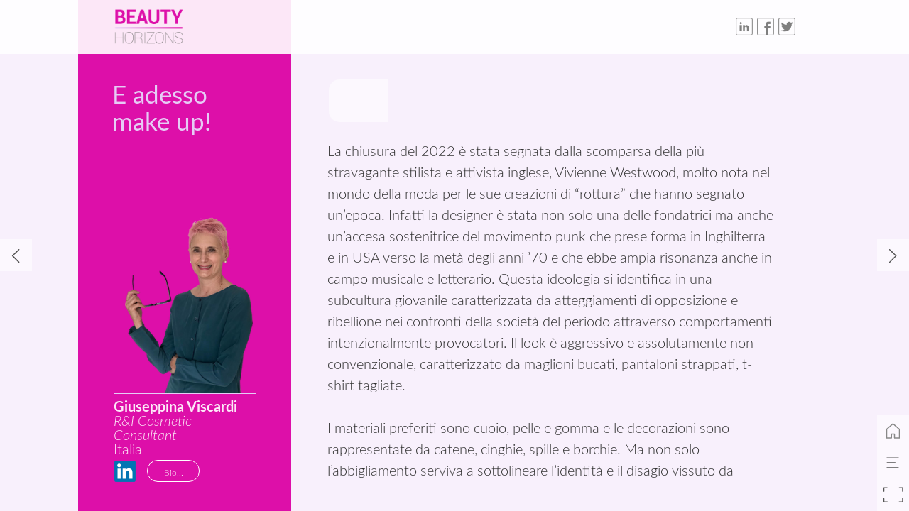

--- FILE ---
content_type: text/html; charset=UTF-8
request_url: https://digital.teknoscienze.com/beauty_horizons_1_2023_ita/rubrica_e_adesso_make_up
body_size: 147043
content:
<!DOCTYPE html><html lang="en"><!--

powered by
         _    _ _____
        | |  | | ____|
        | |__| | |__  _ __ ___   __ _  __ _
        |  __  |___ \| '_ ` _ \ / _` |/ _` |
        | |  | |___) | | | | | | (_| | (_| |
        |_|  |_|____/|_| |_| |_|\__,_|\__, |
                                       __/ |
                       www.h5mag.com  |___/

--><head><script type="text/javascript" src="/system/js/2.14.14E_rgwog/ui.js"></script><script type="text/javascript" src="/system/js/2.14.14E_rgwog/libs.js" charset="utf-8"></script><script>
		function waitForVariable(variableName) {
			return new Promise(function(resolve, reject) {
				let interval = setInterval(function() {
					let str = variableName.split(".");
					let obj = window;
					for (let i = 0; i < str.length; i++) {
						if (!obj) return null;
						obj = obj[str[i]];
					}

					if (obj) {
						clearInterval(interval);
						resolve();
					}
				}, 30);
			});
		}
	</script><meta charset="utf-8" /><meta name="generator" content="H5mag Version 2.14.14E_rgwog" /><script type="text/javascript" class="ie-viewport-fix">(function() {
 if ("-ms-user-select" in document.documentElement.style && navigator.userAgent.match(/IEMobile/)) {
 var msViewportStyle = document.createElement("style");
 msViewportStyle.appendChild(document.createTextNode("@-ms-viewport{width:480px!important}"));
 document.getElementsByTagName("head")[0].appendChild(msViewportStyle);
 }
	})();</script><meta name="viewport" content="width=device-width,initial-scale=1" /><meta name="google-site-verification" content="b8soHVsPAVUmPEpOLC4N" /><meta name="description" content="L’audace ritorno dei rossetti   La chiusura del 2022 è stata segnata dalla scomparsa della più stravagante stilista e attivista inglese, Vivienne Westwood, molto nota nel mondo della moda per le sue creazioni di “rottura” che hanno segnato un’epoca. Infatti la designer è stata non solo una delle fondatrici ma anche un’accesa sostenitrice del movimento punk che prese forma in Inghilterra e in USA verso la metà degli anni ’70 e che ebbe ampia risonanza anche in campo musicale e letterario. Questa ideologia si" /><meta property="og:image" content="https://digital.h5mag.com/digital/beauty_horizons_1_2023_ita/rubrica_e_adesso_make_up/538232/__screenshot.2048_0_1.jpg" /><meta property="og:image:width" content="960" /><meta property="og:image:height" content="720" /><meta property="og:image:type" content="image/jpeg" /><meta property="og:title" content="RUBRICA: E adesso make up! - BEAUTY HORIZONS 1 2023 ITA" /><meta property="og:url" content="https://digital.h5mag.com/beauty_horizons_1_2023_ita/rubrica_e_adesso_make_up" /><meta property="og:description" content="L’audace ritorno dei rossetti   La chiusura del 2022 è stata segnata dalla scomparsa della più stravagante stilista e attivista inglese, Vivienne Westwood, molto nota nel mondo della moda per le sue creazioni di “rottura” che hanno segnato un’epoca. Infatti la designer è stata non solo una delle fondatrici ma anche un’accesa sostenitrice del movimento punk che prese forma in Inghilterra e in USA verso la metà degli anni ’70 e che ebbe ampia risonanza anche in campo musicale e letterario. Questa ideologia si" /><meta name="twitter:card" content="summary_large_image" /><meta name="twitter:url" content="https://digital.h5mag.com/beauty_horizons_1_2023_ita/rubrica_e_adesso_make_up" /><meta name="twitter:title" content="RUBRICA: E adesso make up! - BEAUTY HORIZONS 1 2023 ITA" /><meta name="twitter:image" content="https://digital.h5mag.com/digital/beauty_horizons_1_2023_ita/rubrica_e_adesso_make_up/538232/__screenshot.2048_0_1.jpg" /><meta name="twitter:description" content="L’audace ritorno dei rossetti   La chiusura del 2022 è stata segnata dalla scomparsa della più stravagante stilista e attivista inglese, Vivienne Westwood, molto nota nel mondo della moda per le sue creazioni di “rottura” che hanno segnato un’epoca. Infatti la designer è stata non solo una delle fondatrici ma anche un’accesa sostenitrice del movimento punk che prese forma in Inghilterra e in USA verso la metà degli anni ’70 e che ebbe ampia risonanza anche in campo musicale e letterario. Questa ideologia si" /><link rel="stylesheet" type="text/css" href="/system/css/2.14.14E_rgwog/55cfb4c8baf2/project-print.css" media="print"/><link rel="stylesheet" type="text/css" href="/system/css/2.14.14E_rgwog/print.css" media="print"/><link rel="stylesheet" type="text/css" href="/system/css/2.14.14E_rgwog/core.css" media="screen"/><style type="text/css" class="inlinecss">*,*:before,*:after{-moz-box-sizing:border-box;-webkit-box-sizing:border-box;box-sizing:border-box;margin:0;padding:0}html{font-size:16px;height:100vh;line-height:1.5em}iframe{border:none;display:block}html,button,input,select,textarea{color:#333;font-family:Helvetica,Arial,sans-serif}a,a:visited,body:not(.nohover,.edit) a:hover{color:#000}body #container #articleBrowser .area-section > a,body #container #articleBrowser .area-section > .h5scroll-wrap > a,body #container #articleBrowser .area-section > .editable > a,a.protolink,.article-mobile-title .title{text-decoration:none}body > .passepartout,html.mobile{bottom:0;left:0;overflow:hidden;position:absolute;right:0;top:0}body.ipad > .passepartout{position:fixed}body:not(.edit).no-zoom .passepartout,body:not(.edit).no-zoom #container,body:not(.edit).no-zoom #container article,figure iframe,.mobile #container{max-height:100%}body.small-portrait.no-zoom #navArticles{max-width:480px}body.small-portrait{bottom:env(safe-area-inset-bottom)}ul,ol{padding-left:1em}.example-for-stylist ul,.example-for-stylist ol{padding-left:0}h1,h2,h3,h4,h5,h6{font-weight:normal}h1{font-size:2rem;line-height:1.1em}h2{font-size:1.6rem;line-height:1.2em} h3{font-size:1.4rem;line-height:1.2em}h4,h5,h6{font-size:1rem;font-weight:bold;line-height:1.3846em}dt{font-weight:bold}dd{margin-bottom:10px}.fullwidthheight{height:100%;width:100%}.clear{clear:both} .hidden,.meta,.nestedtocitem,.nestedtocitem.active,.pageDetails,time.latest-update,time.published,.honp,body.edit #container > .cssNavigator,body.hidden-navigation #container > .cssNavigator,.area.aftereffect > img, .chapter,.article-mobile-title,body.print article .area.instagram,body.print article .area.iframe,body.print article .area.facebook,body.print article .area.soundcloudwidget,body.print article .area.twitterwidget,.articleIndex,.articleSearchIndex,.videoEmbed iframe,.videoFrame .outer,.videoFrame > video,.stretchPosterframe .posterframe.disabled .buttonContainer,.h5-plays-in-view.no-spinner .spinner-node.overlay{display:none}.active,.visible{display:block}figure{display:inline-block;overflow:hidden;vertical-align:top}figure.vrimage{height:300px}.IE8 figure a,.IE9 figure a{display:inline-block}figure.image img,figure.image svg{height:auto;max-width:100%;width:100%}figure.image svg{display:inline-block;vertical-align:middle}body.print article section figure{font-size:0}body.print article section,body.print article img{border-width:0}.feedbackForm .field{color:#3c4257;font-size:10pt;margin-bottom:15px;word-wrap:break-word}.feedbackForm h2{margin-bottom:20px}.feedbackForm .field label{display:inline-block;line-height:20px;margin-bottom:5px;width:100%;word-wrap:break-word}.feedbackForm .field .text-input input{-webkit-appearance:none;border:1px;border-radius:4px;box-shadow:RGBA(60,66,87,0.17) 0px 0px 0px 1px;line-height:15px;padding:8px 12px;width:100%}.feedbackForm .field select{-moz-appearance:none;-webkit-appearance:none;appearance:none;background-color:#FFF;border:1px;border-radius:4px;box-shadow:RGBA(60,66,87,0.17) 0px 0px 0px 1px;cursor:pointer;padding:8px 9px;width:100%}.feedbackForm .field .feedback-select-input::after{background-image:url(/static/img/shared/studio/dropdown-outline-grey.svg);background-position:center center;background-repeat:no-repeat;content:"";display:inline-block;height:25px;margin-left:-30px;margin-top:3px;pointer-events:none;position:absolute;width:30px}.feedbackForm .field textarea{border:1px;border-radius:4px;box-shadow:RGBA(60,66,87,0.17) 0px 0px 0px 1px;padding:8px 9px}.required-info-feedback{font-size:8pt}.feedback-drag-question,.rating-stars ul > li.star,.has-href,.link{cursor:pointer}.feedbackForm .button{border:1px;border-radius:4px;min-height:35px;text-align:center;width:220px}.feedbackForm .green{background:#2ECC71;color:#FFF;font-family:Helvetica,Arial,sans-serif;font-size:16px;height:auto;line-height:normal;margin-bottom:10px;margin-top:10px;min-height:35px;padding-bottom:10px;padding-top:10px;transition:background-color 0.5s,box-shadow 0.5s;width:100%}.feedbackForm .green:hover{background:#2AB764}.stars{margin-top:3px}.rating-list ul{-webkit-user-select:none;list-style-type:none;padding:0;user-select:none}.rating-list ul > li{display:inline-block;font-size:22pt;margin-right:5px}.rating-stars ul > li.star > i.fa{color:#ccc}.star-hover,.rating-like-dislike li:hover{color:#FFCC36}.rating-stars ul > li.star.selected > i.icon-star{color:#FF912C !important}.rating-like-dislike li.selected .like-dislike{background-color:#FF912C}.feedbackForm .highlight-error{box-shadow:RGBA(255,0,0,0.17) 0px 0px 2px 3px !important}.feedbackForm .error{color:red}.checkbox input{box-shadow:none !important}#feedback-form-thank-you{text-align:center;width:100%}.empty-data-element-bg{background-color:#FFF;font-family:'Source Sans Pro','Helvetica','Arial',sans-serif;height:100%;padding:16px;width:100%}.empty-data-information{background-color:#F7F9FC;border:1px dashed #DDE5EE;height:100%;padding:16px}.empty-data-information .placeholder-img{display:block !important;margin-left:auto;margin-right:auto;margin-top:20px}.empty-data-information h4{color:#333333;font-weight:normal;margin-bottom:10px;text-align:center}.empty-data-information select{display:block;font-size:10pt;margin-bottom:10px;margin-left:auto;margin-right:auto;max-width:170px;width:100%}.empty-data-information p{color:#8E8E8E;font-size:9pt;margin-bottom:15px;padding-left:20px;padding-right:20px;text-align:center}.empty-data-information a{color:#41ABD6FF}.empty-data-information a:hover{color:#348aad !important}.like-dislike{background-color:#3c4257;background-repeat:no-repeat;background-size:contain;cursor:pointer;display:block;height:25px;margin-right:10px;width:25px}.custom-icon-like{-webkit-mask:url(/static/img/shared/like.svg) no-repeat center center;-webkit-mask-size:contain;mask:url(/static/img/shared/like.svg) no-repeat center center;mask-size:contain}.custom-icon-dislike{-webkit-mask:url(/static/img/shared/dislike.svg) no-repeat center center;-webkit-mask-size:contain;mask:url(/static/img/shared/dislike.svg) no-repeat center center;mask-size:contain}.custom-checkbox label{-moz-user-select:none;-webkit-box-orient:vertical;-webkit-user-select:none;color:var(--deep-blue);cursor:pointer;height:20px;line-height:1em;overflow:hidden;text-overflow:ellipsis;white-space:nowrap}.custom-checkbox input[type='checkbox']{-moz-appearance:none;-o-appearance:none;-webkit-appearance:none;appearance:none;background-color:#d4d7db;bottom:1px;cursor:pointer;height:20px;margin-right:11px;margin-top:1px;position:relative;vertical-align:middle;width:20px}.custom-checkbox input[type='checkbox']:checked{background-color:#429BC8}.custom-checkbox input[type='checkbox']:checked:before{color:#FFF !important;content:'\2713';display:block;font-family:'system-ui',EmptyFont2;font-size:14px;font-weight:bold;line-height:18px;text-align:center;width:100%}.multiple-choice-answer{align-items:center;display:flex;margin-top:10px}.multiple-choice-answer label{border:#3c4257 1.5pt solid;border-radius:50px;cursor:pointer;display:inline-block;height:23px;width:23px}.multiple-choice-answer input[type="radio"]{-moz-appearance:none;-webkit-appearance:none;appearance:none;background-clip:content-box;border:#274779FF 1.2pt solid;border-radius:50px;cursor:pointer;display:inline-block;flex:none;height:20px;padding:2px;width:20px}.multiple-choice-answer input[type="radio"]:checked{background-color:#274779FF}.multiple-choice-answer p{display:inline-block;margin-left:20px}@keyframes h5-rotate-fully{0%}25%{opacity:0.7}100%{transform:rotate(360deg)}#container > .cssNavigator{background-color:black;bottom:0;height:45px;position:absolute;width:100%}#container > .cssNavigator .home{background:url(/static/img/theme/dark/navigation-bar.svg) 0 -45px no-repeat;display:inline-block;height:45px;margin-left:20px;width:45px}#container > .cssNavigator .prev{background:url(/static/img/theme/dark/navigation-bar.svg) -180px -45px no-repeat;display:block;height:45px;position:absolute;right:75px;top:0;width:45px}#container > .cssNavigator .next{background:url(/static/img/theme/dark/navigation-bar.svg) -225px -45px no-repeat;height:45px;position:absolute;right:20px;top:0;width:45px}#container > .cssNavigator .logo{background:url(/static/img/theme/dark/navigation-bar.svg) -270px -45px no-repeat;height:45px;left:50%;margin-left:-23px;position:absolute;top:0;width:45px}body.top-navigation #container > .cssNavigator{bottom:auto;top:0px}body.theme-light #container > .cssNavigator{background-color:#FFF;color:#979797}body.theme-light #container > .cssNavigator .home,body.theme-light #container > .cssNavigator .logo,body.theme-light #container > .cssNavigator .next,body.theme-light #container > .cssNavigator .prev{background-image:url(/static/img/theme/light/navigation-bar.svg)}body.theme-medium #container > .cssNavigator{background-color:#eee;color:#505050}body.theme-medium #container > .cssNavigator .home,body.theme-medium #container > .cssNavigator .logo,body.theme-medium #container > .cssNavigator .next,body.theme-medium #container > .cssNavigator .prev{background-image:url(/static/img/theme/medium/navigation-bar.svg)}:root{--min-popup-border-offset:20px;--studio-sprite:url(/static/img/shared/studio/studio-sprite24.svg)}.theme-light{--navigation-background-color:#FFF;--navigation-background-image:url('/static/img/theme/light/navigation-bar.svg');--navigation-icon-color:#545454;--navigation-icon-color-active:#272727;--navigation-icon-color-disabled:#ACACAC}.overlay-navigation.theme-light{--navigation-background-color:rgba(255,255,255,0.5)}.IE8.theme-light{--navigation-background-image:url('/static/img/theme/light/navigation-bar.png')}.theme-medium{--navigation-background-color:#EEE;--navigation-background-image:url('/static/img/theme/medium/navigation-bar.svg');--navigation-icon-color:#545454;--navigation-icon-color-active:#272727;--navigation-icon-color-disabled:#ACACAC}.overlay-navigation.theme-medium{--navigation-background-color:rgba(238,238,238,0.5)}.IE8.theme-medium{--navigation-background-image:url('/static/img/theme/medium/navigation-bar.png')}.theme-dark{--navigation-background-color:#000;--navigation-background-image:url('/static/img/theme/dark/navigation-bar.svg');--navigation-icon-color:#979797;--navigation-icon-color-active:#FFFFFF;--navigation-icon-color-disabled:#3E3E3E}.overlay-navigation.theme-dark{--navigation-background-color:rgba(0,0,0,0.5)}.IE8.theme-dark{--navigation-background-image:url('/static/img/theme/dark/navigation-bar.png')}body #container #navCenter{margin-left:0;transform:translateX(-50%)}body #container #navArticles .h5mag,body #container #navArticles .h5mag:active,body #container #navArticles .h5mag.disabled,body #container #navArticles .h5mag.disabled:active{background-image:url(/system/resources/images/h5mag_nav_logo.png?m=1675076403);background-position:center;background-repeat:no-repeat;background-size:contain;width:90px}body:not(.nohover) #container #navArticles .h5mag.disabled:hover,body:not(.nohover) #container #navArticles .h5mag:hover{background-image:url(/system/resources/images/h5mag_nav_logo_hover.png?m=1675076403);background-position:center;background-size:contain;width:90px}html{--navigation-height:45px}@viewport{height:extend-to-zoom 600px;width:extend-to-zoom 500px}html{background-color:rgb(216,216,216);min-height:100%;touch-action:pan-y pinch-zoom double-tap-zoom}html *{touch-action:pan-y pinch-zoom double-tap-zoom}.area-section,#articleIndex,#articleSearchIndex{-webkit-overflow-scrolling:touch}body.iphone .area-root > *,body.iphone #articleIndex > *,body.iphone #articleSearchIndex > *{-webkit-transform:translate3d(0,0,0)}body{-moz-osx-font-smoothing:grayscale;-webkit-font-smoothing:antialiased;background-color:rgb(216,216,216)}body{overflow-x:hidden;overflow-y:hidden}iframe{max-width:100%;width:100%}.navArticles *:focus{outline:none}body.active-keyboard-navigation *:focus,body.active-keyboard-navigation figure:focus-within{outline:Highlight auto 1px;outline:-webkit-focus-ring-color auto 1px}body:not(.active-keyboard-navigation) .h5scroll-wrap:focus,body:not(.active-keyboard-navigation) .area-root:focus,body:not(.active-keyboard-navigation) article:focus,[tabindex="-1"]:focus{outline:0 !important}#container{-moz-transform-origin:0 0;-ms-transform-origin:0 0;-webkit-transform-origin:0 0;overflow:hidden;position:absolute;transform-origin:0 0;z-index:0}body.hide_scrollbars_while_loading #container,body>#loader.removed,body>#editLoader.removed{opacity:0}#container.bigzoom{-moz-font-smoothing:antialiased;-ms-font-smoothing:antialiased;-webkit-font-smoothing:antialiased;font-smoothing:antialiased}#articleBrowser{bottom:var(--navigation-height);overflow:hidden;position:absolute;top:0;width:100%}body.no-zoom #articleBrowser{max-height:calc(100% - var(--navigation-height))}.top-navigation #articleBrowser{bottom:0;top:var(--navigation-height)}#articles{-webkit-transform:translate3d('1px',0,0);-webkit-transition-duration:0.5s;-webkit-transition-property:-webkit-transform;-webkit-transition-timing-function:ease-out;bottom:0;overflow:clip;position:absolute;top:0;width:100%}article{-moz-transform-style:preserve-3d;-ms-transform-style:preserve-3d;-webkit-transform:translate3d('1px',0,0);-webkit-transform-style:preserve-3d;background:#fff;height:100%;overflow:hidden;position:absolute;transform-style:preserve-3d}article > .wrapper,.stretchPosterframe .buttonPlay,.videoEmbedPosterframe .posterframe img{width:100%}article .area{background-position:center center;background-repeat:no-repeat;background-size:cover}body.mobile.iphone .append-here,body.small-portrait div#container,.h5-vertical-video .scaler{height:100%}article .area > section:has(ul,ol),article .area > .append-here,article .area > .protolink,article .area > .protolink > .append-here,article .area > .h5scroll-wrap > .append-here,article .area > .h5scroll-wrap > .protolink,article .area > .h5scroll-wrap > .protolink > .append-here{display:flow-root;height:100%}body.no-flow-root article .area > .append-here,body.no-flow-root article .area > .protolink,body.no-flow-root article .area > .protolink > .append-here,body.no-flow-root article .area > .h5scroll-wrap > .append-here,body.no-flow-root article .area > .h5scroll-wrap > .protolink,body.no-flow-root article .area > .h5scroll-wrap > .protolink > .append-here{; padding-top:1px;display:block;height:100%;margin-top:-1px} body.IE .area > .protolink,body.IE .area > .protolink > .append-here{margin-top:0;padding-top:0}.area-root img{display:inline-block;height:auto;max-width:100%;width:auto}.area.aftereffect img,article .area.instagram iframe{height:100%;width:100%}.area.aftereffect .append-here,.area.aftereffect .append-here .h5-ae-animation-container{height:100%;position:relative;width:100%}.inset,.textbox.inset{background-color:#ddd;padding:15px;width:240px}.inset h2,.inset h3,.inset h4,.inset h5,.inset h6{margin:0 0 10px 0}.topleft{left:0;top:0}.topcenter{top:0}.topright{right:0;top:0}.middleleft{left:0}.middleright{right:0}.bottomleft{bottom:0;left:0}.bottomcenter{bottom:0}.bottomright{bottom:0;right:0}.area-root{height:100%;overflow-x:hidden;overflow-y:auto;position:relative}.floatLeft{float:left;margin:0 20px 20px 0}.floatRight{float:right;margin:0 0 20px 20px}.clear{clear:both}.clearLeft{clear:left}.clearRight{clear:right}body{background-color:rgb(216,216,216)}#galleryContainer{height:85%;max-height:744px;max-width:1152px;opacity:0;overflow:hidden;position:absolute;top:0;width:85%;z-index:100}#articles{overflow:clip}article{display:block;position:relative}.body{overflow:auto}.cover .body{position:absolute}.cover .body.top{height:100%;left:0px;top:0px;width:100%}body.small-landscape-pseudo div#container{width:100%}body.small-portrait{-moz-text-size-adjust:none;-ms-text-size-adjust:100%;-webkit-text-size-adjust:none;background:#fff;bottom:0;display:block;font-size:1em;left:0;position:fixed;right:0;text-align:left;text-size-adjust:none;top:0}.article-mobile-title{background-color:#fff;border-bottom:1px solid #ddd;min-height:40px;overflow:hidden;padding:4px 4%}.article-mobile-title .toc{-webkit-mask-box-image:url(/static/img/mobile/icon-toc.png);background-color:rgba(0,0,0,0.6);background-size:100%;display:block;float:right;height:21px;margin-left:10px;margin-top:4px;mask-box-image:url(/static/img/mobile/icon-toc.png);text-indent:-9999em;width:21px}.article-mobile-title .toc.disabled{background-color:#e5e3e1}.article-mobile-title .title .editionTitle{display:inline-block;line-height:32px}.article-mobile-title .icon{height:32px;margin:4px 10px 4px 0;vertical-align:top;width:auto}.ie_basic_image_width_test{width:6px}.block_scroll{overflow:hidden !important;overflow-x:hidden !important;overflow-y:hidden !important}body #container #articleBrowser .area.textbox > section > p:last-child,body #container #articleBrowser .area.textbox > a > section > p:last-child{margin-bottom:0}.spinner-node.overlay{background:black;background-color:rgba(0,0,0,0.3);left:0;position:absolute;top:0;z-index:1}article .area.iframe{height:300px;height:300px}article .area.iframe .blockwrapper > a{background-color:white;display:flex;flex-direction:column;height:100%;justify-content:center;outline:3px #c9c9c9 dashed;outline-offset:-15px;padding:30px;text-align:center;text-decoration:none;width:100%}article .area.iframe .blockwrapper > a p.link{margin:0;text-decoration:underline}article .area.iframe .blockwrapper > a span.warning{background-color:white;color:#c9c9c9;display:inline-block;font-size:12px;margin-top:10px;text-decoration:none !important}html{--toc-active-background-color:#333;--toc-active-font-color:#fff;--toc-background-color:#eee;--toc-font:"Helvetica","Arial",sans-serif;--toc-font-color:#000;--toc-font-size:16px;--toc-font-weight:normal;--toc-hover-background-color:#ccc;--toc-hover-font-color:#000;--toc-line-color:#ccc}.articleListing{display:block;max-height:800px;overflow:scroll;position:absolute;top:-1000px}#articleIndex,#articleSearchIndex{background-color:var(--toc-background-color);display:none;left:0;overflow-x:hidden;overflow-y:auto;position:absolute;top:0;width:300px;z-index:20}#articleSearchIndex{z-index:25}#articleIndex li:not(.hidden),#articleSearchIndex li:not(.hidden){display:block;font-size:var(--toc-font-size);font-weight:var(--toc-font-weight);height:70px;list-style-type:none}#container #articleIndex ul li,#container #articleSearchIndex ul li{font-family:var(--toc-font)}#articleIndex li.nesting-level-2,#articleSearchIndex li.nesting-level-2{display:none}#articleIndex li a,#articleSearchIndex li a{border-bottom:solid 1px var(--toc-line-color);color:var(--toc-font-color);display:block;height:100%}body:not(.nohover) #articleIndex li:not(.active) a:hover,body:not(.nohover) #articleSearchIndex li:not(.active) a:hover{background-color:var(--toc-hover-background-color);color:var(--toc-hover-font-color)}#articleIndex li.active a,#articleSearchIndex li.active a{background-color:var(--toc-active-background-color);color:var(--toc-active-font-color);cursor:default}#articleIndex li a .imagecontainer,#articleSearchIndex li a .imagecontainer{background-position:center center;background-repeat:no-repeat;background-size:cover;display:inline-block;height:100%;overflow:hidden;vertical-align:middle;width:30%}#articleIndex li a .text,#articleSearchIndex li a .text{display:inline-block;max-height:100%;overflow:hidden;padding:0 15px;text-overflow:ellipsis;vertical-align:middle;width:70%}#articleOverlay{background-color:#000;bottom:45px;display:none;left:0;opacity:0;position:absolute;right:0;top:0;z-index:5}.top-navigation #articleOverlay{bottom:0;top:45px}.overlay-navigation #articleOverlay,.hidden-navigation #articleOverlay{bottom:0;top:0}body:not(.edge) video[controls]{transform:translateZ(0)}.videoEmbed{display:none;margin-left:50%;position:absolute;top:20%;width:70%;z-index:100}.videoEmbedPosterframe{background:#f5f5f5;cursor:pointer;height:auto;margin-bottom:0;padding:20px}.videoEmbedPosterframe.uploaded{cursor:default;z-index:0}.videoEmbedPosterframe img{display:block;margin:0}.videoEmbedPosterframe .posterframe{display:grid;float:left;grid-template-areas:"video";height:auto;margin-right:10px;overflow:hidden;position:relative;text-align:center;width:110px}.videoEmbedPosterframe .posterframe > *{grid-area:video}.videoEmbedPosterframe .buttonPlay{left:0;position:absolute;top:35%}.videoEmbedPosterFrame .buttonContainer,.stretchPosterframe .buttonContainer{height:30%;position:absolute;text-align:center;top:35%;width:100%}.videoEmbedPosterFrame .buttonContainer button{background:none;border:none;height:100%}.videoEmbedPosterFrame .buttonContainer img.buttonPlay{display:inline;height:100%;max-height:100%;position:static;width:auto}.videoEmbedPosterframe .posterframe > .video-js{padding-top:initial;position:absolute}.videoEmbedPosterframe .mp4video{display:none;height:auto;width:100%}.stretchPosterframe{background:transparent;padding:0}.stretchPosterframe .posterframe{float:none;height:100%;margin-right:0;width:100%}.stretchPosterframe .posterframe.disabled::after{background-color:rgba(212,212,212,0.7);bottom:0;content:'';cursor:default;left:0;position:absolute;right:0;top:0}.stretchPosterframe .buttonContainer button{aspect-ratio:1/1;background:none;border:none;height:100%}.stretchPosterframe .buttonContainer img.buttonPlay{background-image:url('/static/img/shared/video-playbutton.svg');background-position:center;background-repeat:no-repeat;background-size:contain;display:inline;height:100%;max-height:100%;position:static;width:100%}.stretchPosterframe .posterFrame{height:auto;width:100%}.h5-vertical-video .scaler .posterFrame{height:100%;object-fit:cover}body.medium-landscape .videoEmbedPosterframe.uploaded.autoplay .posterframe img,body.medium-portrait .videoEmbedPosterframe.uploaded.mp-autoplay .posterframe img,body.small-portrait .videoEmbedPosterframe.uploaded.sp-autoplay .posterframe img{left:0;position:absolute;top:0;z-index:1}body.medium-landscape.take-screenshot .videoEmbedPosterframe.uploaded.autoplay .posterframe img,body.medium-portrait.take-screenshot .videoEmbedPosterframe.uploaded.mp-autoplay .posterframe img,body.small-portrait.take-screenshot .videoEmbedPosterframe.uploaded.sp-autoplay .posterframe img{z-index:0}.videoEmbedPosterframe .posterframe table td img{width:auto}body.hide_scrollbars_while_loading{height:100%;overflow:hidden;width:100%}body>#loader,body>#editLoader{background:#d8d8d8;height:100%;left:0;opacity:1;position:fixed;top:0;transition:opacity 0.3s ease-in;width:100%;z-index:10000}body>#loader,body>#editLoader{background:#d8d8d8}body>#loader .spinner,body>#editLoader .spinner{border-radius:100%;display:block;height:220px;left:50%;margin:-110px 0 0 -110px;overflow:hidden;position:absolute;top:50%;width:220px}body>#loader .spinner,body>#editLoader .spinner,body>#loader .logo,body>#editLoader .logo{background-color:white}body>#loader .spinner > div,body>#editLoader .spinner > div{-webkit-animation:h5-rotate-fully 1.0s infinite linear;animation:h5-rotate-fully 1.0s infinite linear;background-clip:padding-box;background-size:100% 100%;border:1px rgba(255,255,255,0) solid;border-radius:100%;height:208px;left:50%;margin:-104px 0 0 -104px;overflow:hidden;position:absolute;top:50%;width:208px}img.spinner{-webkit-animation:h5-rotate-fully 1.0s infinite linear;animation:h5-rotate-fully 1.0s infinite linear}body>#loader .logo,body>#editLoader .logo{border-radius:50%;height:196px;left:50%;line-height:180px;margin:-98px 0 0 -98px;position:absolute;text-align:center;top:50%;width:196px;z-index:1}body.IE8>#loader .circle,body.IE9>#loader .circle{background-color:transparent;background-image:url(/static/img/desktop/ie_spinner_background.png);display:block;height:220px;left:50%;margin:-110px 0 0 -110px;overflow:hidden;position:absolute;top:50%;width:220px}body.IE8>#loader .circle .logo,body.IE9>#loader .circle .logo{background-color:transparent;border-radius:0}body.IE8>#loader .circle .spinnerImage,body.IE9>#loader .circle .spinnerImage{bottom:18px;left:50%;margin-left:-12px;position:absolute}body>#loader .logo img,body>#editLoader .logo img{-ms-transform:translate(-50%,-50%);-webkit-transform:translate(-50%,-50%);border:0;height:auto;left:50%;max-height:100px;max-width:140px;position:absolute;top:50%;transform:translate(-50%,-50%);width:auto} html{--navigation-height:0px};body.edit.medium-landscape{--visible-artboard-width:1280px;--visible-artboard-height:720px;--bleed-offset-left:0px;--bleed-offset-right:0px;--bleed-offset-top:0px}body.edit.medium-landscape .container{min-width:1280px;min-height:720px}body.edit.medium-landscape #container{width:1280px;height:720px}body.edit.hidebleed.medium-landscape{--visible-artboard-width:960px;--visible-artboard-height:720px;--bleed-offset-left:160px;--bleed-offset-right:160px;--bleed-offset-top:0px}body.edit.hidebleed.medium-landscape #container{width:960px;height:720px}body.edit.hidebleed.medium-landscape #articleBrowser{width:1280px;height:720px;top:-0px;left:-160px} @media screen and (min-width:481px) and (min-height:400px){:root{--visible-artboard-width:1280px;--visible-artboard-height:720px;--bleed-offset-left:160px;--bleed-offset-right:160px}#container{width:1280px;height:720px;margin:0}body.edit #container{height:720px}body.noscript #container{top:50%;left:50%;margin-top:-360px;margin-left:-640px}body #articleBrowser{height:720px}body.edit #articleBrowser{height:auto}body.mobile #articleBrowser,body.ipad #articleBrowser{max-height:calc(100% - 0px)}#container > .cssNavigator .home{margin-left:148px}#container > .cssNavigator .prev{right:203px}#container > .cssNavigator .next{right:148px}} body.edit.small-portrait{--visible-artboard-width:480px;--visible-artboard-height:710px;--bleed-offset-left:0px;--bleed-offset-right:0px;--bleed-offset-top:0px}body.edit.small-portrait .container{min-width:480px;min-height:710px}body.edit.small-portrait #container{width:480px;height:710px} @media screen and (max-width:480px),(max-height:399px){:root{--visible-artboard-width:480px;--visible-artboard-height:710px;--bleed-offset-left:0px;--bleed-offset-right:0px}#container{width:480px;height:710px;margin:0}body.edit #container{height:710px}body.noscript #container{top:50%;left:50%;margin-top:-355px;margin-left:-240px}} body.small-portrait #container .area.textbox.style_TEXT_featured P,body.small-portrait #container .area.textbox.style_TEXT_featured UL,body.small-portrait #container .area.textbox.style_TEXT_featured OL,body.small-portrait #container .area.textbox.style_TEXT_featured TABLE{color:rgb(255,255,255);font-family:"Aleo";font-size:24px;font-weight:normal;line-height:1.21;text-shadow:0px 1px 8px rgba(0,0,0,0.50)}body.small-portrait #container .area.textbox.style_TEXT_featured BLOCKQUOTE{text-shadow:0px 1px 8px rgba(0,0,0,0.50)}body.small-portrait #container .area.textbox.style_TEXT_featured A,body.medium-landscape #container .area.textbox.style_TEXT_featured A,body.medium-portrait #container .area.textbox.style_TEXT_featured A{color:rgb(255,255,255);text-decoration:none}body.print #container .area.textbox.style_TEXT_featured P,body.print #container .area.textbox.style_TEXT_featured UL,body.print #container .area.textbox.style_TEXT_featured OL,body.print #container .area.textbox.style_TEXT_featured TABLE{color:rgb(255,255,255);font-family:"Aleo";font-size:21px;font-weight:normal}body.medium-landscape #container .area.textbox.style_TEXT_featured P,body.medium-landscape #container .area.textbox.style_TEXT_featured UL,body.medium-landscape #container .area.textbox.style_TEXT_featured OL,body.medium-landscape #container .area.textbox.style_TEXT_featured TABLE,body.medium-portrait #container .area.textbox.style_TEXT_featured P,body.medium-portrait #container .area.textbox.style_TEXT_featured UL,body.medium-portrait #container .area.textbox.style_TEXT_featured OL,body.medium-portrait #container .area.textbox.style_TEXT_featured TABLE{color:rgb(255,255,255);font-family:"Aleo";font-size:19px;font-weight:normal;line-height:1.21;text-shadow:0px 1px 8px rgba(0,0,0,0.50)}body.medium-landscape #container .area.textbox.style_TEXT_bodytext,body.medium-portrait #container .area.textbox.style_TEXT_bodytext,body.print #container .area.textbox.style_TEXT_bodytext{margin-bottom:21px}body.medium-landscape #container .area.textbox.style_TEXT_bodytext P,body.medium-landscape #container .area.textbox.style_TEXT_bodytext UL,body.medium-landscape #container .area.textbox.style_TEXT_bodytext OL,body.medium-landscape #container .area.textbox.style_TEXT_bodytext TABLE,body.medium-portrait #container .area.textbox.style_TEXT_bodytext P,body.medium-portrait #container .area.textbox.style_TEXT_bodytext UL,body.medium-portrait #container .area.textbox.style_TEXT_bodytext OL,body.medium-portrait #container .area.textbox.style_TEXT_bodytext TABLE{font-family:"Lato";font-weight:200;line-height:1.5}body.small-portrait #container .area.textbox.style_TEXT_bodytext{margin-bottom:24px}body.small-portrait #container .area.textbox.style_TEXT_bodytext P,body.small-portrait #container .area.textbox.style_TEXT_bodytext UL,body.small-portrait #container .area.textbox.style_TEXT_bodytext OL,body.small-portrait #container .area.textbox.style_TEXT_bodytext TABLE{font-family:"Lato";font-size:22px;font-weight:200;line-height:1.5}body.print #container .area.textbox.style_TEXT_bodytext P,body.print #container .area.textbox.style_TEXT_bodytext UL,body.print #container .area.textbox.style_TEXT_bodytext OL,body.print #container .area.textbox.style_TEXT_bodytext TABLE{font-family:"Lato";font-size:18px;font-weight:normal;line-height:1.4}body.medium-landscape #container .area.headline.style_HEADER_header,body.medium-portrait #container .area.headline.style_HEADER_header,body.small-portrait #container .area.headline.style_HEADER_header,body.print #container .area.headline.style_HEADER_header{margin-bottom:19px}body.medium-landscape #container .area.headline.style_HEADER_header H1,body.medium-portrait #container .area.headline.style_HEADER_header H1,body.small-portrait #container .area.headline.style_HEADER_header H1{color:rgb(0,140,150);font-family:"Aleo";font-size:42px;font-weight:bold;line-height:1.2;text-align:center}body.print #container .area.headline.style_HEADER_header H1{color:rgb(0,140,150);font-family:"Aleo";font-size:34px;font-weight:bold;text-align:left}body.print #container .area.textbox.style_TEXT_intro,body.medium-landscape #container .area.textbox.style_TEXT_intro,body.medium-portrait #container .area.textbox.style_TEXT_intro{margin-bottom:19px}body.print #container .area.textbox.style_TEXT_intro P,body.print #container .area.textbox.style_TEXT_intro UL,body.print #container .area.textbox.style_TEXT_intro OL,body.print #container .area.textbox.style_TEXT_intro TABLE{font-family:"Lato";font-size:18px;font-weight:bold;line-height:1.4}body.medium-landscape #container .area.textbox.style_TEXT_intro P,body.medium-landscape #container .area.textbox.style_TEXT_intro UL,body.medium-landscape #container .area.textbox.style_TEXT_intro OL,body.medium-landscape #container .area.textbox.style_TEXT_intro TABLE,body.medium-portrait #container .area.textbox.style_TEXT_intro P,body.medium-portrait #container .area.textbox.style_TEXT_intro UL,body.medium-portrait #container .area.textbox.style_TEXT_intro OL,body.medium-portrait #container .area.textbox.style_TEXT_intro TABLE{font-family:"Lato";font-weight:bold}body.small-portrait #container .area.textbox.style_TEXT_intro{margin-bottom:24px}body.small-portrait #container .area.textbox.style_TEXT_intro P,body.small-portrait #container .area.textbox.style_TEXT_intro UL,body.small-portrait #container .area.textbox.style_TEXT_intro OL,body.small-portrait #container .area.textbox.style_TEXT_intro TABLE{font-family:"Lato";font-size:22px;font-weight:bold;line-height:1.5}body.print #container .area.headline.style_HEADER_headerwhite,body.medium-landscape #container .area.headline.style_HEADER_headerwhite,body.medium-portrait #container .area.headline.style_HEADER_headerwhite,body.small-portrait #container .area.headline.style_HEADER_headerwhite{margin-bottom:19px}body.print #container .area.headline.style_HEADER_headerwhite H1{color:rgb(255,255,255);font-family:"Aleo";font-size:42px;font-weight:bold;text-align:center;text-shadow:0px 1px 18px rgba(0,0,0,0.50)}body.medium-landscape #container .area.headline.style_HEADER_headerwhite H1{color:rgb(255,255,255);font-family:"Aleo";font-size:42px;font-weight:bold;line-height:1.2;text-align:center;text-shadow:0px 0px 18px rgba(0,0,0,0.50)}body.medium-portrait #container .area.headline.style_HEADER_headerwhite H1,body.small-portrait #container .area.headline.style_HEADER_headerwhite H1{color:rgb(255,255,255);font-family:"Aleo";font-size:42px;font-weight:bold;line-height:1.2;text-align:left;text-shadow:0px 0px 18px rgba(0,0,0,0.50)}body.print #container .area.textbox.style_TEXT_introwhite P,body.print #container .area.textbox.style_TEXT_introwhite UL,body.print #container .area.textbox.style_TEXT_introwhite OL,body.print #container .area.textbox.style_TEXT_introwhite TABLE,body.print #container .area.textbox.style_TEXT_introwhite BLOCKQUOTE{color:rgb(255,255,255);font-family:"Aleo";font-weight:normal;text-align:center;text-shadow:0px 1px 8px rgba(0,0,0,0.50)}body.medium-landscape #container .area.textbox.style_TEXT_introwhite P,body.medium-landscape #container .area.textbox.style_TEXT_introwhite UL,body.medium-landscape #container .area.textbox.style_TEXT_introwhite OL,body.medium-landscape #container .area.textbox.style_TEXT_introwhite TABLE{color:rgb(255,255,255);font-family:"Lato";font-weight:bold;line-height:1.5;text-align:center;text-shadow:0px 1px 8px rgba(0,0,0,0.50)}body.medium-landscape #container .area.textbox.style_TEXT_introwhite BLOCKQUOTE{text-align:center}body.medium-landscape #container .area.textbox.style_TEXT_introwhite A,body.medium-portrait #container .area.textbox.style_TEXT_introwhite A,body.small-portrait #container .area.textbox.style_TEXT_introwhite A{color:rgb(255,255,255);text-decoration:underline}body.medium-portrait #container .area.textbox.style_TEXT_introwhite P,body.medium-portrait #container .area.textbox.style_TEXT_introwhite UL,body.medium-portrait #container .area.textbox.style_TEXT_introwhite OL,body.medium-portrait #container .area.textbox.style_TEXT_introwhite TABLE{color:rgb(255,255,255);font-family:"Lato";font-weight:bold;line-height:1.5;text-align:left;text-shadow:0px 1px 8px rgba(0,0,0,0.50)}body.medium-portrait #container .area.textbox.style_TEXT_introwhite BLOCKQUOTE,body.small-portrait #container .area.textbox.style_TEXT_introwhite BLOCKQUOTE{text-align:left}body.small-portrait #container .area.textbox.style_TEXT_introwhite P,body.small-portrait #container .area.textbox.style_TEXT_introwhite UL,body.small-portrait #container .area.textbox.style_TEXT_introwhite OL,body.small-portrait #container .area.textbox.style_TEXT_introwhite TABLE{color:rgb(255,255,255);font-family:"Lato";font-size:22px;font-weight:bold;line-height:1.5;text-align:left;text-shadow:0px 1px 8px rgba(0,0,0,0.50)}body.medium-landscape #container .area.headline.style_HEADER-H2_header2black,body.medium-portrait #container .area.headline.style_HEADER-H2_header2black,body.small-portrait #container .area.headline.style_HEADER-H2_header2black{margin-bottom:16px}body.medium-landscape #container .area.headline.style_HEADER-H2_header2black H2,body.medium-portrait #container .area.headline.style_HEADER-H2_header2black H2,body.small-portrait #container .area.headline.style_HEADER-H2_header2black H2{font-family:"Aleo";font-size:24px;font-weight:bold;line-height:1.25}body.print #container .area.textbox.style_TEXT_bodytextcopy{margin-bottom:19px}body.print #container .area.textbox.style_TEXT_bodytextcopy P,body.print #container .area.textbox.style_TEXT_bodytextcopy UL,body.print #container .area.textbox.style_TEXT_bodytextcopy OL,body.print #container .area.textbox.style_TEXT_bodytextcopy TABLE{font-family:"Lato";font-size:18px;font-weight:normal;line-height:1.4}body.medium-landscape #container .area.textbox.style_TEXT_bodytextcopy P,body.medium-landscape #container .area.textbox.style_TEXT_bodytextcopy UL,body.medium-landscape #container .area.textbox.style_TEXT_bodytextcopy OL,body.medium-landscape #container .area.textbox.style_TEXT_bodytextcopy TABLE,body.medium-portrait #container .area.textbox.style_TEXT_bodytextcopy P,body.medium-portrait #container .area.textbox.style_TEXT_bodytextcopy UL,body.medium-portrait #container .area.textbox.style_TEXT_bodytextcopy OL,body.medium-portrait #container .area.textbox.style_TEXT_bodytextcopy TABLE{font-family:"Lato";font-weight:200;line-height:1.5}body.medium-landscape #container .area.textbox.style_TEXT_bodytextcopy A,body.medium-portrait #container .area.textbox.style_TEXT_bodytextcopy A,body.small-portrait #container .area.textbox.style_TEXT_bodytextcopy A{color:rgb(0,0,0);text-decoration:underline}body.small-portrait #container .area.textbox.style_TEXT_bodytextcopy P,body.small-portrait #container .area.textbox.style_TEXT_bodytextcopy UL,body.small-portrait #container .area.textbox.style_TEXT_bodytextcopy OL,body.small-portrait #container .area.textbox.style_TEXT_bodytextcopy TABLE{font-family:"Lato";font-size:22px;font-weight:200;line-height:1.5}body.medium-landscape #container .area.headline.style_HEADER_headercopy,body.medium-portrait #container .area.headline.style_HEADER_headercopy,body.small-portrait #container .area.headline.style_HEADER_headercopy,body.print #container .area.headline.style_HEADER_headercopy{margin-bottom:19px}body.medium-landscape #container .area.headline.style_HEADER_headercopy H1,body.medium-portrait #container .area.headline.style_HEADER_headercopy H1,body.small-portrait #container .area.headline.style_HEADER_headercopy H1{color:rgb(0,0,0);font-family:"Aleo";font-size:42px;font-weight:bold;line-height:1.2}body.print #container .area.headline.style_HEADER_headercopy H1{font-size:34px;font-weight:bold}body.print #container .area.headline.style_HEADER_headerwhitecopy,body.medium-landscape #container .area.headline.style_HEADER_headerwhitecopy,body.medium-portrait #container .area.headline.style_HEADER_headerwhitecopy,body.small-portrait #container .area.headline.style_HEADER_headerwhitecopy{margin-bottom:19px}body.print #container .area.headline.style_HEADER_headerwhitecopy H1{font-family:"Aleo";font-size:42px;font-weight:bold;text-align:center;text-shadow:0px 1px 18px rgba(0,0,0,0.50)}body.medium-landscape #container .area.headline.style_HEADER_headerwhitecopy H1,body.medium-portrait #container .area.headline.style_HEADER_headerwhitecopy H1,body.small-portrait #container .area.headline.style_HEADER_headerwhitecopy H1{color:rgb(255,255,255);font-family:"Aleo";font-size:42px;font-weight:bold;line-height:1.2;text-align:center;text-shadow:0px 0px 18px rgba(0,0,0,0.50)}body.print #container .area.textbox.style_TEXT_introwhitecopy P,body.print #container .area.textbox.style_TEXT_introwhitecopy UL,body.print #container .area.textbox.style_TEXT_introwhitecopy OL,body.print #container .area.textbox.style_TEXT_introwhitecopy TABLE,body.print #container .area.textbox.style_TEXT_introwhitecopy BLOCKQUOTE{font-family:"Aleo";font-weight:normal;text-align:center;text-shadow:0px 1px 8px rgba(0,0,0,0.50)}body.medium-landscape #container .area.textbox.style_TEXT_introwhitecopy P,body.medium-landscape #container .area.textbox.style_TEXT_introwhitecopy UL,body.medium-landscape #container .area.textbox.style_TEXT_introwhitecopy OL,body.medium-landscape #container .area.textbox.style_TEXT_introwhitecopy TABLE,body.medium-portrait #container .area.textbox.style_TEXT_introwhitecopy P,body.medium-portrait #container .area.textbox.style_TEXT_introwhitecopy UL,body.medium-portrait #container .area.textbox.style_TEXT_introwhitecopy OL,body.medium-portrait #container .area.textbox.style_TEXT_introwhitecopy TABLE{color:rgb(255,255,255);font-family:"Lato";font-weight:bold;line-height:1.5;text-align:center;text-shadow:0px 1px 8px rgba(0,0,0,0.50)}body.medium-landscape #container .area.textbox.style_TEXT_introwhitecopy BLOCKQUOTE,body.medium-portrait #container .area.textbox.style_TEXT_introwhitecopy BLOCKQUOTE,body.small-portrait #container .area.textbox.style_TEXT_introwhitecopy BLOCKQUOTE{text-align:center}body.medium-landscape #container .area.textbox.style_TEXT_introwhitecopy A,body.medium-portrait #container .area.textbox.style_TEXT_introwhitecopy A,body.small-portrait #container .area.textbox.style_TEXT_introwhitecopy A{color:rgb(255,255,255);text-decoration:underline}body.small-portrait #container .area.textbox.style_TEXT_introwhitecopy P,body.small-portrait #container .area.textbox.style_TEXT_introwhitecopy UL,body.small-portrait #container .area.textbox.style_TEXT_introwhitecopy OL,body.small-portrait #container .area.textbox.style_TEXT_introwhitecopy TABLE{color:rgb(255,255,255);font-family:"Lato";font-size:22px;font-weight:bold;line-height:1.5;text-align:center;text-shadow:0px 1px 8px rgba(0,0,0,0.50)}body.medium-landscape #container .area.headline.style_HEADER_titletextarticle{background-color:rgb(15,114,149);border-radius:15px;margin-bottom:19px;padding-left:15px;padding-right:15px;width:880px}body.medium-landscape #container .area.headline.style_HEADER_titletextarticle H1{color:rgb(255,255,255);font-family:'Lato';font-size:26px;font-weight:200;line-height:1.5;text-align:left}body.medium-portrait #container .area.headline.style_HEADER_titletextarticle,body.small-portrait #container .area.headline.style_HEADER_titletextarticle,body.print #container .area.headline.style_HEADER_titletextarticle{margin-bottom:19px}body.medium-portrait #container .area.headline.style_HEADER_titletextarticle H1,body.small-portrait #container .area.headline.style_HEADER_titletextarticle H1{color:rgb(0,140,150);font-family:"Aleo";font-size:42px;font-weight:bold;line-height:1.2;text-align:center}body.print #container .area.headline.style_HEADER_titletextarticle H1{color:rgb(0,140,150);font-family:"Aleo";font-size:34px;font-weight:bold;text-align:left}body.medium-landscape #container .area.headline.style_HEADER_Titlearticleok{background-color:transparent;border-radius:15px;height:47px;margin-bottom:19px;padding-left:0;padding-right:0;width:692px}body.medium-landscape #container .area.headline.style_HEADER_Titlearticleok H1{color:rgb(49,193,195);font-family:'Lato';font-size:35px;font-weight:bold;line-height:1.2;text-align:left}body.medium-portrait #container .area.headline.style_HEADER_Titlearticleok,body.small-portrait #container .area.headline.style_HEADER_Titlearticleok,body.print #container .area.headline.style_HEADER_Titlearticleok{margin-bottom:19px}body.medium-portrait #container .area.headline.style_HEADER_Titlearticleok H1,body.small-portrait #container .area.headline.style_HEADER_Titlearticleok H1{color:rgb(0,140,150);font-family:"Aleo";font-size:42px;font-weight:bold;line-height:1.2;text-align:center}body.print #container .area.headline.style_HEADER_Titlearticleok H1{color:rgb(0,140,150);font-family:"Aleo";font-size:34px;font-weight:bold;text-align:left}body.medium-landscape #container .area.textbox.style_TEXT_TESTOPARAGRAFOARTICOLO{height:206px;margin-bottom:21px;padding:0;width:674px}body.medium-landscape #container .area.textbox.style_TEXT_TESTOPARAGRAFOARTICOLO P,body.medium-landscape #container .area.textbox.style_TEXT_TESTOPARAGRAFOARTICOLO UL,body.medium-landscape #container .area.textbox.style_TEXT_TESTOPARAGRAFOARTICOLO OL,body.medium-landscape #container .area.textbox.style_TEXT_TESTOPARAGRAFOARTICOLO TABLE,body.medium-portrait #container .area.textbox.style_TEXT_TESTOPARAGRAFOARTICOLO P,body.medium-portrait #container .area.textbox.style_TEXT_TESTOPARAGRAFOARTICOLO UL,body.medium-portrait #container .area.textbox.style_TEXT_TESTOPARAGRAFOARTICOLO OL,body.medium-portrait #container .area.textbox.style_TEXT_TESTOPARAGRAFOARTICOLO TABLE{font-family:'Lato';font-size:20px;font-weight:200;line-height:1.5}body.medium-landscape #container .area.textbox.style_TEXT_TESTOPARAGRAFOARTICOLO BLOCKQUOTE,body.medium-portrait #container .area.textbox.style_TEXT_TESTOPARAGRAFOARTICOLO BLOCKQUOTE{font-family:'Lato';font-size:20px;font-weight:200}body.medium-portrait #container .area.textbox.style_TEXT_TESTOPARAGRAFOARTICOLO{height:664px;margin-bottom:21px;padding:0;width:542px}body.small-portrait #container .area.textbox.style_TEXT_TESTOPARAGRAFOARTICOLO{height:363px;margin-bottom:24px;padding:0;width:398px}body.small-portrait #container .area.textbox.style_TEXT_TESTOPARAGRAFOARTICOLO P,body.small-portrait #container .area.textbox.style_TEXT_TESTOPARAGRAFOARTICOLO UL,body.small-portrait #container .area.textbox.style_TEXT_TESTOPARAGRAFOARTICOLO OL,body.small-portrait #container .area.textbox.style_TEXT_TESTOPARAGRAFOARTICOLO TABLE{font-family:'Lato';font-size:12px;font-weight:200;line-height:1.5}body.small-portrait #container .area.textbox.style_TEXT_TESTOPARAGRAFOARTICOLO BLOCKQUOTE{font-family:'Lato';font-size:12px;font-weight:200}body.print #container .area.textbox.style_TEXT_TESTOPARAGRAFOARTICOLO{margin-bottom:21px}body.print #container .area.textbox.style_TEXT_TESTOPARAGRAFOARTICOLO P,body.print #container .area.textbox.style_TEXT_TESTOPARAGRAFOARTICOLO UL,body.print #container .area.textbox.style_TEXT_TESTOPARAGRAFOARTICOLO OL,body.print #container .area.textbox.style_TEXT_TESTOPARAGRAFOARTICOLO TABLE{font-family:"Lato";font-size:18px;font-weight:normal;line-height:1.4}body.medium-landscape #container .area.textbox.style_TEXT_comitato_scientifico_about P,body.print #container .area.textbox.style_TEXT_comitato_scientifico_about P{color:rgb(199,13,153);font-family:'Lato';font-size:17px;font-weight:normal}body.medium-landscape #container .area.textbox.style_TEXT_BOARDDESCRIZIONE{bottom:auto;height:100px;left:189px;margin:0;position:absolute;right:auto;top:0px;width:278px}body.medium-landscape #container .area.textbox.style_TEXT_BOARDDESCRIZIONE P,body.print #container .area.textbox.style_TEXT_BOARDDESCRIZIONE P{color:rgb(221,15,169);font-family:'Lato';font-size:20px;font-weight:200;line-height:1;text-align:left}body.medium-portrait #container .area.textbox.style_TEXT_BOARDDESCRIZIONE{bottom:auto;height:99px;left:260px;margin:0;position:absolute;right:auto;top:502px;width:260px}body.small-portrait #container .area.textbox.style_TEXT_BOARDDESCRIZIONE{bottom:auto;height:111px;left:0px;margin:0;position:absolute;right:auto;top:38px;width:260px}body.small-portrait #container .area.textbox.style_TEXT_BOARDDESCRIZIONE P{color:rgb(221,15,169);font-family:'Lato';font-size:16px;font-weight:200;line-height:1;text-align:left}body.print #container .area.textbox.style_TEXT_BOARDDESCRIZIONE{bottom:auto;height:103.23px;left:146.33px;margin:0;position:absolute;right:auto;top:0px;width:278px}body.small-portrait #container .area.textbox.style_TEXT_BOARDaffiliazione P{color:rgb(221,15,169);font-family:'Lato';font-size:16px;font-weight:200;line-height:1;text-align:left}body.medium-landscape #container .area.textbox.style_TEXT_BOARDaffiliazione P,body.print #container .area.textbox.style_TEXT_BOARDaffiliazione P{color:rgb(221,15,169);font-family:'Lato';font-size:20px;font-weight:200;line-height:1;text-align:left}body.medium-landscape #container .area.textbox.style_TEXT_TESTOPARAGRAFIARTICOLO{bottom:auto;height:507px;left:21px;margin:0;padding:0;position:absolute;right:auto;top:54px;width:756px}body.medium-landscape #container .area.textbox.style_TEXT_TESTOPARAGRAFIARTICOLO > *:first-child{padding:0}body.medium-landscape #container .area.textbox.style_TEXT_TESTOPARAGRAFIARTICOLO P,body.medium-landscape #container .area.textbox.style_TEXT_TESTOPARAGRAFIARTICOLO UL,body.medium-landscape #container .area.textbox.style_TEXT_TESTOPARAGRAFIARTICOLO OL,body.medium-landscape #container .area.textbox.style_TEXT_TESTOPARAGRAFIARTICOLO TABLE{font-family:'Lato';font-size:20px;font-weight:200;line-height:1.5}body.medium-landscape #container .area.textbox.style_TEXT_TESTOPARAGRAFIARTICOLO BLOCKQUOTE{font-family:'Lato';font-size:20px;font-weight:200}body.medium-landscape #container .area.textbox.style_TEXT_TESTOPARAGRAFIARTICOLO A,body.medium-landscape #container .area.textbox.style_TEXT_TESTOPARAGRAFIARTICOLO .protolink[data-href]:not([data-href=""]) P,body.medium-landscape #container .area.textbox.style_TEXT_TESTOPARAGRAFIARTICOLO .protolink[data-href]:not([data-href=""]) H1,body.medium-landscape #container .area.textbox.style_TEXT_TESTOPARAGRAFIARTICOLO .protolink[data-href]:not([data-href=""]) H2,body.medium-landscape #container .area.textbox.style_TEXT_TESTOPARAGRAFIARTICOLO .protolink[data-href]:not([data-href=""]) H3{color:rgb(116,69,43)}body.medium-portrait #container .area.textbox.style_TEXT_TESTOPARAGRAFIARTICOLO{bottom:auto;height:1501px;left:100px;margin:0;padding:0;position:absolute;right:auto;top:50px;width:572px}body.medium-portrait #container .area.textbox.style_TEXT_TESTOPARAGRAFIARTICOLO > *:first-child,body.small-portrait #container .area.textbox.style_TEXT_TESTOPARAGRAFIARTICOLO > *:first-child{padding:0px}body.medium-portrait #container .area.textbox.style_TEXT_TESTOPARAGRAFIARTICOLO P,body.medium-portrait #container .area.textbox.style_TEXT_TESTOPARAGRAFIARTICOLO UL,body.medium-portrait #container .area.textbox.style_TEXT_TESTOPARAGRAFIARTICOLO OL,body.medium-portrait #container .area.textbox.style_TEXT_TESTOPARAGRAFIARTICOLO TABLE,body.small-portrait #container .area.textbox.style_TEXT_TESTOPARAGRAFIARTICOLO P,body.small-portrait #container .area.textbox.style_TEXT_TESTOPARAGRAFIARTICOLO UL,body.small-portrait #container .area.textbox.style_TEXT_TESTOPARAGRAFIARTICOLO OL,body.small-portrait #container .area.textbox.style_TEXT_TESTOPARAGRAFIARTICOLO TABLE{font-family:"Lato";font-size:20px;font-weight:200;line-height:1.5}body.medium-portrait #container .area.textbox.style_TEXT_TESTOPARAGRAFIARTICOLO BLOCKQUOTE,body.small-portrait #container .area.textbox.style_TEXT_TESTOPARAGRAFIARTICOLO BLOCKQUOTE{font-size:20px}body.medium-portrait #container .area.textbox.style_TEXT_TESTOPARAGRAFIARTICOLO A,body.medium-portrait #container .area.textbox.style_TEXT_TESTOPARAGRAFIARTICOLO .protolink[data-href]:not([data-href=""]) P,body.medium-portrait #container .area.textbox.style_TEXT_TESTOPARAGRAFIARTICOLO .protolink[data-href]:not([data-href=""]) H1,body.medium-portrait #container .area.textbox.style_TEXT_TESTOPARAGRAFIARTICOLO .protolink[data-href]:not([data-href=""]) H2,body.medium-portrait #container .area.textbox.style_TEXT_TESTOPARAGRAFIARTICOLO .protolink[data-href]:not([data-href=""]) H3{color:rgb(243,154,10)}body.small-portrait #container .area.textbox.style_TEXT_TESTOPARAGRAFIARTICOLO{bottom:auto;height:418px;left:40px;margin:0;padding:0;position:absolute;right:auto;top:53px;width:400px}body.small-portrait #container .area.textbox.style_TEXT_TESTOPARAGRAFIARTICOLO A,body.small-portrait #container .area.textbox.style_TEXT_TESTOPARAGRAFIARTICOLO .protolink[data-href]:not([data-href=""]) P,body.small-portrait #container .area.textbox.style_TEXT_TESTOPARAGRAFIARTICOLO .protolink[data-href]:not([data-href=""]) H1,body.small-portrait #container .area.textbox.style_TEXT_TESTOPARAGRAFIARTICOLO .protolink[data-href]:not([data-href=""]) H2,body.small-portrait #container .area.textbox.style_TEXT_TESTOPARAGRAFIARTICOLO .protolink[data-href]:not([data-href=""]) H3{color:rgb(52,66,212)}body.print #container .area.textbox.style_TEXT_TESTOPARAGRAFIARTICOLO{margin-bottom:21px}body.print #container .area.textbox.style_TEXT_TESTOPARAGRAFIARTICOLO P,body.print #container .area.textbox.style_TEXT_TESTOPARAGRAFIARTICOLO UL,body.print #container .area.textbox.style_TEXT_TESTOPARAGRAFIARTICOLO OL,body.print #container .area.textbox.style_TEXT_TESTOPARAGRAFIARTICOLO TABLE{font-family:"Lato";font-size:18px;font-weight:normal;line-height:1.4}body.medium-landscape #container .area.headline.style_HEADER_Heading40px_Bluegreen,body.medium-portrait #container .area.headline.style_HEADER_Heading40px_Bluegreen,body.small-portrait #container .area.headline.style_HEADER_Heading40px_Bluegreen,body.print #container .area.headline.style_HEADER_Heading40px_Bluegreen{margin-bottom:0}body.medium-landscape #container .area.headline.style_HEADER_Heading40px_Bluegreen H1,body.medium-portrait #container .area.headline.style_HEADER_Heading40px_Bluegreen H1,body.print #container .area.headline.style_HEADER_Heading40px_Bluegreen H1{color:rgb(0,152,112);font-family:'Archivo Narrow';font-size:40px;font-weight:normal}body.small-portrait #container .area.headline.style_HEADER_Heading40px_Bluegreen H1{color:rgb(0,152,112);font-family:'Archivo Narrow';font-size:32px;font-weight:normal}body.medium-landscape #container .area.headline.style_HEADER_Heading54px_Black,body.print #container .area.headline.style_HEADER_Heading54px_Black{margin-bottom:24px}body.medium-landscape #container .area.headline.style_HEADER_Heading54px_Black H1,body.medium-portrait #container .area.headline.style_HEADER_Heading54px_Black H1,body.print #container .area.headline.style_HEADER_Heading54px_Black H1{color:rgb(0,0,0);font-family:'Archivo Narrow';font-size:54px;font-weight:bold}body.medium-portrait #container .area.headline.style_HEADER_Heading54px_Black,body.small-portrait #container .area.headline.style_HEADER_Heading54px_Black{margin-bottom:40px}body.small-portrait #container .area.headline.style_HEADER_Heading54px_Black H1{color:rgb(0,0,0);font-family:'Archivo Narrow';font-size:40px;font-weight:bold}body.medium-portrait #container .area.textbox.style_TEXT_Body,body.small-portrait #container .area.textbox.style_TEXT_Body,body.print #container .area.textbox.style_TEXT_Body{margin-bottom:32px;vertical-align:top}body.medium-portrait #container .area.textbox.style_TEXT_Body P,body.medium-portrait #container .area.textbox.style_TEXT_Body TABLE,body.small-portrait #container .area.textbox.style_TEXT_Body P,body.small-portrait #container .area.textbox.style_TEXT_Body TABLE,body.print #container .area.textbox.style_TEXT_Body P,body.print #container .area.textbox.style_TEXT_Body TABLE,body.medium-landscape #container .area.textbox.style_TEXT_Body P,body.medium-landscape #container .area.textbox.style_TEXT_Body TABLE{color:rgb(0,0,0);font-family:'Roboto';font-weight:normal;line-height:1.5}body.medium-portrait #container .area.textbox.style_TEXT_Body UL,body.medium-portrait #container .area.textbox.style_TEXT_Body OL,body.small-portrait #container .area.textbox.style_TEXT_Body UL,body.small-portrait #container .area.textbox.style_TEXT_Body OL,body.print #container .area.textbox.style_TEXT_Body UL,body.print #container .area.textbox.style_TEXT_Body OL,body.medium-landscape #container .area.textbox.style_TEXT_Body UL,body.medium-landscape #container .area.textbox.style_TEXT_Body OL{color:rgb(0,0,0);font-family:'Roboto';font-weight:normal;line-height:1.5;padding-left:calc(1em + -16px)}body.medium-landscape #container .area.textbox.style_TEXT_Body{margin-bottom:32px}body.medium-portrait #container .area.textbox.style_TEXT_Keywords,body.print #container .area.textbox.style_TEXT_Keywords,body.small-portrait #container .area.textbox.style_TEXT_Keywords{margin-bottom:0;vertical-align:top}body.medium-portrait #container .area.textbox.style_TEXT_Keywords P,body.medium-portrait #container .area.textbox.style_TEXT_Keywords TABLE,body.print #container .area.textbox.style_TEXT_Keywords P,body.print #container .area.textbox.style_TEXT_Keywords TABLE,body.small-portrait #container .area.textbox.style_TEXT_Keywords P,body.small-portrait #container .area.textbox.style_TEXT_Keywords TABLE,body.medium-landscape #container .area.textbox.style_TEXT_Keywords P,body.medium-landscape #container .area.textbox.style_TEXT_Keywords TABLE{color:rgb(255,255,255);font-family:'Roboto';font-size:14px;font-weight:normal;line-height:1}body.medium-portrait #container .area.textbox.style_TEXT_Keywords UL,body.medium-portrait #container .area.textbox.style_TEXT_Keywords OL,body.print #container .area.textbox.style_TEXT_Keywords UL,body.print #container .area.textbox.style_TEXT_Keywords OL,body.small-portrait #container .area.textbox.style_TEXT_Keywords UL,body.small-portrait #container .area.textbox.style_TEXT_Keywords OL,body.medium-landscape #container .area.textbox.style_TEXT_Keywords UL,body.medium-landscape #container .area.textbox.style_TEXT_Keywords OL{color:rgb(255,255,255);font-family:'Roboto';font-size:14px;font-weight:normal;line-height:1;padding-left:calc(1em + -14px)}body.medium-landscape #container .area.textbox.style_TEXT_Keywords{margin-bottom:0}body.print #container .area.textbox.style_TEXT_Blockbox_White{margin-bottom:0;vertical-align:top}body.print #container .area.textbox.style_TEXT_Blockbox_White P,body.print #container .area.textbox.style_TEXT_Blockbox_White TABLE,body.medium-portrait #container .area.textbox.style_TEXT_Blockbox_White P,body.medium-portrait #container .area.textbox.style_TEXT_Blockbox_White TABLE,body.medium-landscape #container .area.textbox.style_TEXT_Blockbox_White P,body.medium-landscape #container .area.textbox.style_TEXT_Blockbox_White TABLE{color:rgb(255,255,255);font-family:'Archivo Narrow';font-size:24px;font-weight:normal;line-height:1.5}body.print #container .area.textbox.style_TEXT_Blockbox_White UL,body.print #container .area.textbox.style_TEXT_Blockbox_White OL,body.medium-portrait #container .area.textbox.style_TEXT_Blockbox_White UL,body.medium-portrait #container .area.textbox.style_TEXT_Blockbox_White OL,body.medium-landscape #container .area.textbox.style_TEXT_Blockbox_White UL,body.medium-landscape #container .area.textbox.style_TEXT_Blockbox_White OL{color:rgb(255,255,255);font-family:'Archivo Narrow';font-size:24px;font-weight:normal;line-height:1.5;padding-left:calc(1em + -14px)}body.medium-portrait #container .area.textbox.style_TEXT_Blockbox_White,body.small-portrait #container .area.textbox.style_TEXT_Blockbox_White{margin-bottom:32px;vertical-align:top}body.small-portrait #container .area.textbox.style_TEXT_Blockbox_White P,body.small-portrait #container .area.textbox.style_TEXT_Blockbox_White TABLE{font-family:'Roboto';font-weight:normal;line-height:1.5}body.small-portrait #container .area.textbox.style_TEXT_Blockbox_White UL,body.small-portrait #container .area.textbox.style_TEXT_Blockbox_White OL{font-family:'Roboto';font-weight:normal;line-height:1.5;padding-left:calc(1em + -14px)}body.medium-landscape #container .area.textbox.style_TEXT_Blockbox_White{margin-bottom:0}body.medium-portrait #container .area.textbox.style_TEXT_Smalltext,body.small-portrait #container .area.textbox.style_TEXT_Smalltext{margin-bottom:32px;vertical-align:top}body.medium-portrait #container .area.textbox.style_TEXT_Smalltext P,body.medium-portrait #container .area.textbox.style_TEXT_Smalltext TABLE,body.small-portrait #container .area.textbox.style_TEXT_Smalltext P,body.small-portrait #container .area.textbox.style_TEXT_Smalltext TABLE,body.print #container .area.textbox.style_TEXT_Smalltext P,body.print #container .area.textbox.style_TEXT_Smalltext TABLE,body.medium-landscape #container .area.textbox.style_TEXT_Smalltext P,body.medium-landscape #container .area.textbox.style_TEXT_Smalltext TABLE{color:rgb(0,0,0);font-family:'Roboto';font-size:14px;font-weight:normal;line-height:1.5}body.medium-portrait #container .area.textbox.style_TEXT_Smalltext UL,body.medium-portrait #container .area.textbox.style_TEXT_Smalltext OL,body.small-portrait #container .area.textbox.style_TEXT_Smalltext UL,body.small-portrait #container .area.textbox.style_TEXT_Smalltext OL,body.print #container .area.textbox.style_TEXT_Smalltext UL,body.print #container .area.textbox.style_TEXT_Smalltext OL,body.medium-landscape #container .area.textbox.style_TEXT_Smalltext UL,body.medium-landscape #container .area.textbox.style_TEXT_Smalltext OL{color:rgb(0,0,0);font-family:'Roboto';font-size:14px;font-weight:normal;line-height:1.5;padding-left:calc(1em + -14px)}body.print #container .area.textbox.style_TEXT_Smalltext{margin-bottom:32px;margin-left:0;vertical-align:top}body.medium-landscape #container .area.textbox.style_TEXT_Smalltext{margin-bottom:32px;margin-left:0}body.medium-landscape #container .area.headline.style_HEADER_Subheading18px_Bluegreen,body.print #container .area.headline.style_HEADER_Subheading18px_Bluegreen,body.medium-portrait #container .area.headline.style_HEADER_Subheading18px_Bluegreen,body.small-portrait #container .area.headline.style_HEADER_Subheading18px_Bluegreen{margin-bottom:5px}body.medium-landscape #container .area.headline.style_HEADER_Subheading18px_Bluegreen H1,body.print #container .area.headline.style_HEADER_Subheading18px_Bluegreen H1{color:rgb(0,152,112);font-family:'Roboto';font-size:18px;font-weight:bold;line-height:1.33}body.medium-portrait #container .area.headline.style_HEADER_Subheading18px_Bluegreen H1,body.small-portrait #container .area.headline.style_HEADER_Subheading18px_Bluegreen H1{color:rgb(0,152,112);font-family:'Roboto';font-size:18px;font-weight:bold;line-height:1.3}body.medium-landscape #container .area.headline.style_HEADER_Heading24px_Bluegreen,body.print #container .area.headline.style_HEADER_Heading24px_Bluegreen,body.medium-portrait #container .area.headline.style_HEADER_Heading24px_Bluegreen,body.small-portrait #container .area.headline.style_HEADER_Heading24px_Bluegreen{margin-bottom:0}body.medium-landscape #container .area.headline.style_HEADER_Heading24px_Bluegreen H1,body.print #container .area.headline.style_HEADER_Heading24px_Bluegreen H1,body.medium-portrait #container .area.headline.style_HEADER_Heading24px_Bluegreen H1,body.small-portrait #container .area.headline.style_HEADER_Heading24px_Bluegreen H1{color:rgb(0,152,112);font-family:'Archivo Narrow';font-size:24px;font-weight:normal}body.medium-landscape #container .area.headline.style_HEADER_Heading40px_Black,body.print #container .area.headline.style_HEADER_Heading40px_Black{margin-bottom:20px}body.medium-landscape #container .area.headline.style_HEADER_Heading40px_Black H1,body.print #container .area.headline.style_HEADER_Heading40px_Black H1{color:rgb(0,0,0);font-family:'Archivo Narrow';font-size:40px;font-weight:bold}body.medium-portrait #container .area.headline.style_HEADER_Heading40px_Black{margin-bottom:10px}body.medium-portrait #container .area.headline.style_HEADER_Heading40px_Black H1,body.small-portrait #container .area.headline.style_HEADER_Heading40px_Black H1{color:rgb(0,0,0);font-family:'Archivo Narrow';font-size:36px;font-weight:bold}body.small-portrait #container .area.headline.style_HEADER_Heading40px_Black{margin-bottom:24px} body[data-edition-name="beauty_horizons_1_2023_ita"] > #loader .spinner,body[data-edition-name="beauty_horizons_1_2023_ita"] > #loader .logo{}body[data-edition-name="beauty_horizons_1_2023_ita"] > #loader .spinner > div{background-image:url(data:`image/png;base64,iVBORw0KGgoAAAANSUhEUgAAASwAAAEsCAYAAAB5fY51AAAAAXNSR0IArs4c6QAAIABJREFUeF7tnffTLltW158+9w6jQpVV+oPlTzr3v/APsMqyyjIriigGxIBixIAiiihiQBEDBowoBsyKASPKDDlJDs6JMwPDjDIB7tx7z2t19w5rrf1dYXf3k/tUnXrf9+mde+/P/q61V/czvPuXf83D4eGQ/j0c6u8H8HtKWNLTNFZekqHJq+Sb0on6UDtZefMfD/kzK31OZLWnlIPaQdq9It3cjEhZThpYTsrDxkN+RvqWymDjJ8dp/DtQ3msf/GV5Uu0/9xHYbASGCViEDWzxsM8zPzaElgfKsnIIGCMQaqClQbETRHQ8moVMwIMWtJEXQitUvmz/AqgBIHHgA8DtwNpsAe4F9Y1ABdYpoeUpNKCaWuVnQ4iybs5rLGYGk6jiWZOOQwCrLEMd5fb2Qg2NwxJglfoRpOebtyusvoW4p46NwPDuT6Qm4RYmnljIjUrTFJpm/[base64]/7Ed3JnEFI41P+jmXgafJAZpsHOUk00TwRClmkIVRxXPK7fq1tl+SeBD55ZCJWfd+onAErLQGovXd+BdYzltpe5dgSGx7/[base64]/mnd3EYAV9WJGTCcr57firvumG21TAE6bhPe5gEMa1rB9aFLeX7aM7w+JOESUgBskZpmWYeWNh5vOUCR+YWgJD56I5c1NazhggAEXNzC5W1xiz0lJx3sqk53ukGsAPrPqhwwb0cHn/Su2aJIUBF/17s0zKhlVdnGh3L1OuF1hLTkJlTwbCE2eHHfX3INLTSKIBsne8LHkLuMRF3YF3wMt2blkcgAUsonqJ26kAdDVoMVOTGRJSWBblzmYYIWBJsMI3xQLSmbLqc7Q7wTGABk3E3CXeKnGEEhse/6l36+7CEX+uk0ELqLKCcpjFEysLyZUVNvgyeJWqsU2W5QaSeknNNOf8kcWoDhKXIuzvdz7B077PKGVgMTMLEWQOtRj1pZfeeHAbfbxUA0VHCHCyVZcG0cb77UFkcb9UAzTkpZFDagXWfuDh/ryuwBJisF/l1KS1ktjUqCJik0rdjKSegnlSVZSmtiDknIaj4oCJvaGjjpbjpxVTWIrPQB4t1UqjHYpGNZ1Jh4u/Dw/4+rPOv7ZtswfD4k6lJmPqITK/NlBYhmDSt0Ev2pP+H+ddASAJK74DoIlQWAF+XWRgCmuLHUsy+UPDoDqybBMOldmoGVqOuYi/yO7rSQuoMmZmaT2mJP+uUKsvzQ6FHdZaGL3T7onoegCYgTH3aA0cvdclfd7uGx5/8tateL3NWaCElaJpowvQUaUNKy/JBSXUH4Wc8rgOgEjILpX8pg7rxU/Wf9hXHuxbHJevYgXXdRLjw1g+Pf/XXplNCYKpJZ3yjbube2dAi/g2p5Aohgq+XyYtjK3/WEmB5qq3zNBBG0ZMy1puFHX6saCxWA8JdYV34Or+Z5s3AKn6hM0LLMvWAo5yZsZoZd2x/VsR8DJh93sPKTRBpxCykSjCswFrw1NCG9hp9w2j5fVdYNwOHS+wIBxZd4I0aIt5uVWmRTFEAIaiUYrYLX+h5dAeahqapaagY2RdUjma6ZQt2A9POggu8lu7LDqxLXLb326bh8a9JCosBZo3SugJoOcoo5MuSqo/5tgIv74uoJASsXG+nT8l80HlsO/CfjcrPDR7dfVj3S48z9LwCCyoq4X9iaRT1U9aqllfP1zyXh5QWAquEBQqPsHxLwOQMQYvVG1BZHqSMR21Ms3CJAoOAap3yTWiDzLcD6wzL9n6rHB5/Sna6p0FAptylmYcutI4Qn4Vgw0CHHoQm0PZ8Wc51/7TQcq4vv7YD637hcIk9Hx5/yte1b2vQoBUBF7Um8yLU1JviC8NvQMj2kQArqsMx+XgUvA6as6gsBkb5QLRz4hd1rlvmpCgjBiyizNLY73FYl7jcr79NCVgCBhIw1DEegRZ1Yy2BlgohDVrA59YFLaDI0kpd7ICnplPxO4H2m74o8KhOFErUvGxMRuPET7SnhKxMfi6qGAE8SZ93YF0/HC6xB8PjX/t14bc11O9+opHwflR8MWd6lNZSaCF1KH1cS/xZEQB6Zh9ymHuviCFtDZuF0D9lvV6GXjNCG3ZgXeIavqs2zcBqFFXAMX5WpRUMd5AqBzjX3S9r8N5OasHPU1k917O4GeujAGZ/d/[base64]/IhGYGm0kzT3uAA0hXwKaaefJym/k3bvgPrhOtxr8oZgeHxr/968h6RoDO9gZumgIR5JPIdF1oaSB3z0AFbc8xvmXLIoa6Zb42pqPujGpUlTxpVk1Hxf5nqywAWO4nkkNtPCXf2HGMEZmBRtSJhxP5e6ozX850UWktUlgASVFkFQgKS0rTrgJL6xtJxKBvTr42DYmqJQtIw43Ae8F6sqV9CiQrn/w6sYyzXvcwKLAmtRSYiUFrIdNtaaSGfG/IdmWYkgI18xKc3NksDyxqVlZsZOS10TUHhJ4MgIq8PygDegbWT40wjMDz+DaNJKGovMiJoItL8eZFqwFPKXq20jgWtJmwhCVLNZ9SoKCWS3vI5aUCzYrI8sxDBK3Lql+4nOyncgXWm5bpXOwMr/+sBD1UfEE5CsWimJRVlEg6WIspgYCZb6giCohUvJcy+yKlh2DREZqiEixk8qjvrywPRjXkGzDVqtipKCkaya8CiYKbKK32+m4Q7XI4xAsPjTxUKKwItDT4NPM4FrY6TQ0VBmdBCpiEqp6gaAZBGhS17RhC+wcFVUkoIQwM95aRQ+Kq0k8UdWMdYrnuZw+NP/[base64]/STcU2lHt0nNTvDiXJUAaakCeZlTnfkDxPl7MDa4XKMEZiBRcTO/GsQWsyXJV6z25RJYndovlI7rjN0eiih0pTfqbSostHKEmnKglZCIRqlBtWTFQ2Pr8XNQvpYjWEuFh8VT9/0L4Ny+tlCcwfWMZbrXubw+NOEwtIA0sCpw0RsTEXNr3UB0Io44UEa1zS0zLuAkoLPFy41CztMuwzaunEo4NsV1k6TE4zADCxNKfWoLei/UpRa9rfAejeEFgIlVWPU71PasuDRnebUsMP0y+ayBBr8W8Aii+EesxCVa5mRSUE1L/KTCkuYs7vCOsHqvcMqhsef9o11ddEFzmASNBF7oJUX6tGgJVScauahdAq0pOmZzSHSF2g6NVByXhEj/UpFgQEQokd1rNADWRYFD20nABLzY+3AukNcnL/Lw+Pf9I3Lvvm5y0S0gHdM87ADRp7fqzEDcQQ7Mw1V8GRpJPx+q1QW9Utp/qrOzwX4WmDRk05e9q6wzr+4b7EFM7DyP81UO4baYmpMgxY+XexzxG8ALaTOkDlJTUPjuhYKUExzzcSTCoj8bZ4WaieB8HNsdrLvKKQmZCljB9YtAuLS+jQ8/s1ZYaWmUWipvq2NTEQErUbpEDVCrrHTMQlcZrohJYTLhN/Wg5zwm5mG0VNBCgMcxgBPCxf6q6ZxoMBNAFUVFjAld4V1aUv9NtozA0uCifhkmmvMz7XE1BOwQKZYL7Q8c472B8GG5SeKDKkkujhzPu/UMGoasnT2W0CRSmPPFnapKuf1NBawirN9V1i3gYTL7kUFFlMpW6ktQjeperRYL2SWlmJaZ3hRFltDywKbp7o001AqHsPEmzcKzTwzVFYXqIBPC9W7A+uyV/EdtW54/Fu+aZ61zDwTI1A8yad73UzPl6luDi2orID5VhQWUY3C38XMKKTIgOlVVK3my0J5sjCUkJvKEO1DaWSUfc5H0lYFR1UocuTv73S/I4actKsJWMBMk2YiUj6NKlsSdyXqRn6tBqZHVFoCOOytDZ6yAq+JqaeGOCSBKSkKNA00TpqwWWiCDJ8m1rdDKKeNBW47sE66iu+osuHxb/2m+LOE1BcEgQbAhwDUmG8XAi0EJNbWQHwW8FcVlaW992pDleWeFlqqjQCneWtDamMpHyiwasLuwLojhpy0qzOwPKUUVVvI1xTJ6+WTICllbqi0VGVFzR8AVukoN1VWZ8CopYLy5iHBQb9VJ8OJpmkUmq+Wqomav5DCz7OfEp50Hd9NZcPjTxcKiyqiY/m2NPNS+o4aJUbgYUBrXsvBtOUIX/h6TGXV789qTEMKSNf8U15Fo6ilbrMQKSvl9K8Nbdh9WHdDiwvo6AwsqYIaVcQoBhz0Ag4s/8LQB+ToR6CTkCNNPTm0CoSwkoKmYSSUAZmMCHgJPOUQojHbDGWkKTam0sTX1iMFlz7bFdYFrO4bbMLw+NO/mRNFsKmeHgaDRTXflnrSSAmTRhiZiLRdUD2BANGo0oLQk07yDnOQLn5iglWV1R9jVd7W0IAKhz40KqsxHX2zrvVj7cC6QQZcVZeGx79tBJZ4V5UGnZyQwYP01zT1xIIPmXsAErk6D1qk/[base64]/21pQCrgZY0E9f6tjxorTERpTlH275IaQFoNSZojznYAs93wAfVlFRoRPVAs5COVQ+wXqY3Z6MTxeazPQ7r/[base64]/loTlhtMfXUqbaQcgqZiEE/mDQZM4cQ3JDpV8wu4bfLwEDXJWQyTItKmuGqmoaemoIPK7eqRzULg6adflKY6pqgleutP3dgnWL53l8dM7DyP8PEa8FFEnuKSTMF4ef4LaPsIECYePg7D6U6ArDRTg+3hJY07SRocncDaqkoSE1lsTIqvGyVJSDHAIRhxExZZh7uwLo/hJy2x8OT3ykVFn2FjFBKi04TA2rLA55lIiJ1ppp0R4AWVFJ9zwyqpmFjClrvyJIqp6btNwtt9dQAa/xAKK1dYZ12Id9LbTOwkMIy1BZ1Fc27PpFKED6KatLyuiaiUE+WX0sxB6WvC/q0vJNB7e0LxUQk7cxmk2caCj9XY5Kx/LH4qbhZaDjSiZMdhjbswLoXZpy1n8OT3/Wt/FtzGKjEC/vEw9DbmokahHpNRODXOhu0QPyW5psqpqGABoVfzosc6c4L+FSVFTABy2NBamhDVmS7SXjW1XwHlc/AYr4kAA7pa7LAdQq1FTERpTqisrBAoz1VXKS05MkeU14UQMQkzf4mAiTXAQ/VV1RlBUMZipJSTMyX9ORRpCF5d5PwDuhxhi5WYDGzkBBBVVwd/[base64]/HA0U2UVuMbU3xWTCXlDYGm5eYaU1mmDyto5pkqS/qfQCgDUFRTG5HS2oF1hmV8P1UOT37Pt80zVjX9AopLU0ZWGIRnJlp+Kqa6gPmqmYhWfJWiyOYswpEf9VlRUEloaWoppYOhA4oq4yag/iCzqoqyTw+EJ3CHe/VZ7cC6H0hcUk8TsIi86gFX0L91FrWFQJOh0ZiZ8mSR/70ZtBxIdZmGneZgjkZnIQnGozUyrmpqG1FUxScmTcNdYV3S+r65tgxPfu+osOzwhfa6EXvFytrITAypLSOcwQUUUSWLlRbxizVgIiptUjM0bdA0bNRVhzlIoIKd723gpwSUVFpFAUqzMP392gd/6c0tlr1D5x+BCiwismqzOk1FaOYJk6oxE5FJpyg+5rMii36RiYgAp0And8E1Dy1oiWtZITWmIm1X/Ftq9DeGtmCLnPKZjncZ2gBU1g6s8y/uW2zB8OQzkcLqVFx5ISPoKf6txWaipbbKNQdGioqalaSEDv/MNw8BmHJ9KqSoAlMc8MGHnZs3NoDTPNcsRCeAVEntwLpFFlxFn4Ynn/[base64]/VFFNSF1Js1GoIDXMIay8uGO9NQtryEJzQkhBRk8Klc/H/DuwrmL9X10jhye/nyos0n7qD9pScSH4UIUUid2yfFURtaUBDgKK+JcoVMiYLIIWrUtCR4GXDi3jxFBRWU1MlhKeUE8LW6DtCuvq1vvVN7gCq1FYEl6ENBp0ZAAqVFVBc087TQyrLeCHyrYv8mFF/FoIdLkapLRKej10oZjjJa6Kmnut/8s0Db03Lwi/[base64]/rWNCSoRCTLwucAGa/HLleoOWZgY7Z15iFMFwBQGkc4gw1AqoMsN3pftZ1fbOVV2AJkVX/PJHicsGlxG9ZZiI8SUS+rf6o9/lhccU31ZweGkpLDSYlTm4AMtcBj1QWMP2gWYjMQKC4SsQ8ANcOrJtlxlk7Njz5rKSwVJ8Vdb4ze095w4Ni5rHyDVOxA1yr1VbE0U7bndUPMgnLZ9SM7QhryFAqEEQnf1x9Naah9mK9JUGgihk4K6jk9sxpdmCddRHfU+XDk8/6jtauElxqTcZI/BVZ6bI85CiHJqVm8vEjRBNcqC7p72LgknFVwjyW0KLmGoVWzqYqKKHQipNdgZy8ntphvjKmUVniVDCDR5qNGojGOgWcSv0sz+Hw2gf2h5/vCSSn6uvw5A9lYIFod1d1dZqLpwKXaiYavq2I2kJgo/Cj14l/isdpUeVEoeUrKvSAMzQNvYj1Ap4Z/A10oCNdOOATuHZgnWqp7vWMIzA8+cPfIb75WUSh53FSYZMSMJkDnPiaqbfGVATqaVO1ZZ0iNj4s8IqaELQ8ReU/hoMd8MQHZkSkN88GotNB5FxvgJXjteZ6d4W1A+YYIzADS4NSgYnhl2pUmBfKsNZUNMxEErhawKWqLfTQMzD/mreNOiYiO/mTb3pw4ETNy2x6sp8YXurrYjriq9hpYTn1w6qqBJu+JLFYIs8OrGMs173M4clnA4VlmoIGvJgKi/i5AHzCiqvTv0UVEQN05IRQeaODYgI2J4g9SksqN8V3pb4BdAIceN+6E1elmXbSZ1XeOjqWl18zk36nDvkdWDtcjjECw5PP/k5OIM/0i6iupeCSoAQm3zQI0pek5SP2YVVcAnTUB8XKRumU8AQ6JhkYjclY8+o+LcWPlVVecwoITg3RSaFnEgZO/QqMhJKa1B11uKffd2AdY7nuZQ5P/[base64]/x4mAF7SNlUWRRmzu80tKGoqznPDqxTLuP7qWt48kdHYCmxVyqEhA1pgQiVbaY3wiIWg0tTabUuG1yd0e8UZPJ3BLSx+DFduWaZf8TRbjjYYWyWFsFOHOnwtFCeAo7pi+pKgac7sO6HGmfsaQUW9GMRskRUF/J3WWae6lwX5hdMt8RUVMxEGL8F0i4NJG2gRfqXQZWhZT5LSECGYCVMwfaNoODRHAaxGUStmZcAhU4Ep/QcYLvCOuOKvvGqhyd/LCkspKY05RWBl2cyljIAeDRz79jgCpmJvWpLpreDR+cmtCeA8ltpmq/zkn6rsQgUe6WqrAqz+eSPmJQMSAJeYywWUVtTvpcPu0l44+A4V/eGp5/7XZMLpflnftajvJwA0gIhpUzmf7LSdCouZF4Kn5QZu4XUVm4eM++IL2/6XJxClsDQauqZ0ELPCeYywKngVBY6LZRQyuloTFYDLnJiSNRWCW3I6XdgnWs933y9w9PP/[base64]/1/wBC4OgaZCiavxXFGKGM35Sduk6UlrWN94U01CJs5K+reJQT8qJAIoprLeSYz8rsbf2OKwr58LFNn94+ieJwlKV01r11QMvA46arwoCylJd4DSQEkcBEjILZ1IR2GRw0c/k783f1GSMPZbT9a3NLIyBwGWs1jH3sFk4mn/C8U5htgPrYhf8tTdsePr536OENaSuuf4sR32B/CGnPXWSI5Bq8GpU13nA1aW2EMDGz6b/etS7Cy0jnIE9M5gj2RV4sVNAAaoZXOlxngytHVjXzoWLbf/w9PO/VyAF+Ixy83vgpak1WRuyG2U9Fryk6QrNRPHmCJQGhUUI5VQVloAgSkf9W71qKwBTN+elAAAgAElEQVSr8uURyDxE4Q3i8RoWm+WqrOSrIk71DKpJob21A+tiV/iNNWx4+qcSsDQYaS/w6zUfUfnNZ8B0XAovLTCVwu+Y4MplM3BR0895RKfxcQlTkUDJ/PZmYQ4WEzAHlIqATzU4VJh80vE+hzVkU/Hh8NqP7N9LeGOsuIjuVGDJ5mwFsFJOK+RYlWvhBcGWzVpy0TMZaXsLdKh5rEfDQwVG1BU2E7XYLNvxXkzFHLJgKS15Iji2qSd0ISsoAqSisLJJuAPrIhb0rTdiePoFxCRUISVeqCdJ45qKJAMCmKu+OpWXCi8lMDWquhjAguACeSZwSTPRi82igaXSr6VBy/Bh5bcqoCj1RmV5wKLQymENu8K6dXacpX/D0y/4PkV+RJ3uQJq5AJIAs5tQlEsRTBG1Rswv5INb8igPhUopU5h5kykn6s6AoWZeOU0Ezx1OQFOeOdSCRlMQaGMeNtAS0euNadieABbHulBR0+fls5cHahbuJuFZ1vPNVzo8/dMUWAhSDhzoEEGlpTjxTagZAJPN0XxVDFIL4IVUl2kuLgNXYyZmWDU+LHRiKF7IF4GWeF6wmoYCZMBnxfxUFF4JXA8vX84AG08Jd4V18/A4RweHp3/m++ywhsa5fkaAucpNmI7QNLTgpcVnpUGg5VGTjo4RM+2EDw2ZgulQQzUTpdpqwhxyEGkGGvmC0zGv4b+aYUXeMkpPC2n4QjH5EpCyL4sprIdZYb01p9mBdY7lfPt1zsBC//CnNSW7HoQYBI5SEYSNoKeaZk7HxFcvvKwwBwYoAKVyHZh7RTkRCBJVNYNLMQcb3xVQXcRk5K86TmkVhTV9i7OMZAcmIFdZVVFNoQ07sG6fGGfu4fD0z35/lRxdkBItPybAIubj1vBiaor8kX+NKKyF4FLNREttKc8R2u9nb18bMz/ETN57BVUUCWFIiurwZgbWrLJ2hXXmlX2j1RNgKTJrE4htrMBUgAGwMF/W/AeLtNeUV2P+CbNQgqtRXVJdgfzoZLAosKQQifpq3uOOXuZHnfL02cFsHhoPOpcAUC18Qaio4nRP0JoU1ps7sG6UFRfRreHpn8sKi7THhJQRCQ/gwHrZq8KiJqRnPhrqq3lMqAGVFgqxUHUhZaaFNDD/lvWMIXgYurz7Kr8mmaQhvisUKCqDQLNfKgNqNv2qv2r6/c10Sph+3xXWRazvm2vE8PQLv993ugvXUTsKDsQsAJZrARW2CmCK+hIQhX6vDBk5DkVlpV801aWmU0IaZhmYniWsYRLcvyWd7SQPU1kVVI15iJ4hRIGgBVAzpCqwErQmVfVweHgz+7ReHl57/x7pfnO0uIAODU+/8Ad02qwxB/Oi0zrZCzHVDJS+NAd8EpCGOgvDi5bJoKW83C/yFfcUcpNZmJQS+R0+HA1MQnpSyB96zr4q8foY8GwgVVkPyeyblRWF1stDvrYD6wJW9w02YXj650dgpX8NFAAlPIh5akzGTdFB1cpeo8J64rQ0BaX5vZDykmqq+KSQD4yeBhKFRPxY7HGfBlziTQ7Sp6U8RwihZYUxCIU1qymurkaTcHa8zz9fe/8vucHlsnfp3CPAgRVWQwtAZioq42IPxCIqrAdgtDzyO3TaR+AlTcYMIKpGk5Ji796CYQ4zrKbuoOh3eWoI4rHKYzkonEE+bpN9Vtn8S2CaQJX8VhOwErh2YJ17ad9m/cPTv0AUluc0l2OwhSJTWdX5mhukwlyAgToaSKUPZFn54654rd6TQ6LKKMjY7/k0Ufi8pGnYACsFmMowBhoUOr7nijrYE6wypDKcsrqaHO87sG6TFBfSq+HpF/1AzOneA7O1IOuF2BoVxvIqJ4Ks7wBgEXhJEDbPGwo4UT9XVm/EJOT+K+rfsk4MyeM302M8CrSa2KvZzCsng+PvE5zmn9O16WcC1hu7SXgh6/vmmjE8/aIftO0xy5SL+J/MNKJwq64tIBZRYVGA0bIaVTbDpwaAUh+h85YHCifpy+oBl3JSyL/SSzyaAx9unk0+7rNK/qoMqzdmWE3AemOG12s/vPuwbo4WF9Ch4elfJMCKwmlqeCAea7EqWwuyFQ9cK6bf3BVDgWWYZMjQn9Rpn8tHYMq+rJKmI+xBmonel1HQ5wbp84Tsoeb66A0DFlFVkwk4Aeth+pn/3oF1Aav7BpvAgeV1MAy0IMwi5UnFE1F1sNwgxDwV1qXAMOCK096CV/MQdRuXhczC8lmOcs8gU79ENams7GRnDzaLZwWF+Tc52bO6Gn+OwEo/d2B5i2m/vmQEhqdfrJiEEZi4TnilSVZoQ1SVbQUy1BZVZaUL0AQ0FJihvvrhpaguGWg61skehCYPP+drRWWRZwppDFZ+TjDFW80OdeGzSoCaVFaG1sd2k3DJYtzz+CMwPP3i/2OgyaFWD9SiadfCTAOZVj/6PAwxADBmCgJ/VbneXjPhJc1EalIKc3BWWW3kO/viCeJ0b74YVUKLnA6Wk0GirCZV9bEErI+NKuutw2s/tPuw/OW3p+gdgeHpX7KARYpTgbOcd6yxEaB5MLPK6AFZBGJLVFhnCER9R9aSVyqLV88Qk7DGbikv7aMxWCyqPTnbpRlYYPXWBK6Hj+3A6l2Ie/rYCAxP/7IAVgQcWtnHhJrbroXPM64B2dogVAtgRVEld382+bJCcx6Yrl9SIcFFny0U78jS3n8lg0OFGfgwAutjM6zGnw+vvzy89kO/ODYD91T7CHSMQAusaGYXIEZBMK9SYLQeM90CmEVB1igt8QH9M5txzGzM6om8C55eb5zv5PU41OyjIGMmIngoWrznvUa8c19Wfn5wfm0M8V0R53qBVIbW6y8PD6+/dXjtfTuwoktpTxcfgeHpX3m3jQTPDIvUFYUOLWtLqC2FmZavfJ5+gSYkNac7IVbUlSg/A4+oL+b3Am94KHFXFGLsGUMSPJqd8Cy0gbw6RoYwCFV1eP2tw/h/AtZ7d2BFlsaepm8Ehmd/9d3wm+P7ijEWZ09BvWCLQs0r17quAduElAIyqdoa9UV8VUxlpUFsouO5496EFwLW5Hjnbx2d1dZhfjf7+DuJcJ9isbL/anKuJ1Pw9ZczqH78rcPhx8efb+7A6pn3e9rwCEzACqfeiEusvqUKrqfVTVqQ2YSWMkKR00Rm/gGQaRBrYNYRIZ+UWHHaS+VlfZV9UlnsJX7kzQwlUDTBavRXFWU1AuvH3jw8/Nhbh9fe84uWTKs9zz4C5ggMz75EAVYPEDoGeSmf5iqCAamuaQka7EGtF2gRmFmmJb1GTMA8DOmbWOtL/qbhIUDMiioPW4FW8FlDFI81mYTpjQzE0T4rqxlUE7A++ubhtRc7sDqWxZ40OALDsy95HEBTIImscEEWq83LQNcJOK/NS6AGTUdH4SFYMaUm4FSuxR7lKV+2mk1C9rN9qd/0jqv8sr7kx6Lm4GgCHjKsPvLm4fCRNw/veP4Lg1NwT7aPQHwEhmd/[base64]/l3OAIVWKfo/AqIdDUvVI+TKFRGbVWEXfybXUWPXLAJ9YRUmzxFlKZiroMpL/niv6y+Hg7Tq5RpqEN+T9b0Gpn0KE4+HRzVVYLVwwdfP7zjB39+1y3bE+8jEBmB4dnfeNK5NMlKWZgz0rDFaY7RJrNM5WKwHSbooiEV1OdFTUemxqS5KJ30AlxjchJgWr5glb4qeQwgHWOxskn4oTcOI6we3v/jh3d8789bfAv3jPsIaCOwAliXMqhBv9NWzQ2CSK1OzS8ueAIQXbceFaJQK0ortRKdLo5pqMlI1BaLfB+hlczCSWF94PXDy/d89PCOb/+5W434Xs4+AmUEhmd/c6nCOvEorgXF0Zu7ITh7+hr1hYknf6bhoIBjEANqKwOMfgnr+B2FY4zWGOIwmoYfeePw8IHXDw9PPnz4mV/zs48+4nsF9zcCw7Mv3QBYPQvs/sbY7vHmYxcEJ1Ro2NwvXGsCUElU/Pgyv1FpfeiNw8unHz78jC//Wfud3kdg8xEYnn3p082XzOat3Au8uhH4yT/npx0+4ae/7eravTf4skdgePa3dmCtvkXD6hKWFTB0VqwlL5+nX2i6/Huua/x7/P3R/HN4NBwOrwyHw9seHQ5vf3QYPuHjDq98/KPDT/qprx5+4k959fDK2zvbuGwk9lx3MgL9wLqr+TccDsfub2/5TXrxgQulcWaLfhUokWsUVGNyAqlDhtQIqldHWL1yGN7+ymH4uOHw6G3D4dW3Pzp83Cc8Orzt4x9Nv4+fDSPg9n/7CKwcgeHZ3z63wjoBFHoGqRcgVtlqWcoFr24VRuACUkkUVEg5TaIp3Y+spMafI6DG/+PvI6Sm/48OQ4LV4W3D4dGj4TC8eji88uowqapXf8KjwytvH/8P02fjtTHN0TeAnnu9p726ERie/Z1nl+/D8hbyFsPu1uEkcPOTRpppjUWN8k2fGabcdJlfn/8kYMppJKQyrMYMryRwjaCalNWjSV2Nymk0C4dXDodHrwyHRyOwPm7+Pyqr6eerw3RtTDOl3dXWFjP2LstYBqyexXmMYQ3XH0wYTMa6Es3j+ZlcE44kgKoptYrWk/lEwVS4RhUUgVlWP1lhTaoqXR9hU8zABKoEsxlYs3qaVNQIrRFUo+oaQTX+HPMnhZXTj4rNG5pjTJ29zOsegeHZ3z2ywoou7DKOnRk6kze3qyt/0KSxymTXFBgR0VSHRRRKs0IwtcpqIsSkosQ1CqsMqWQGTmpoVFSPZlBNwoz4tLLCGi+PyuvRCKYRVKP6Sopr/Gz6Pauxsczx99Fpn9tz3etob/2JRoADq2vx0hYuzLgwGxybJWX1bPFe+RqIEHzUzzwoEVMuD0LOIsy+2UpUACXBlSGVHOuTmqL/J2AlyzJBZqqOAGjM82g0+UYwjeZhBhb5LJuDc/[base64]/JzUzgSgfBKYHOwCIPn0sIHVmD053aUDvn6enPPZ6T7l4dCawTh3cjcTrxsqx2y9Dqyehe+2cIH6WaKEpJlUylA6Y/XRvBYrr7KLpG/AAwBtwSkDrTEBBdwosLKyI76qGTwEVskczJ9li3IKDk3mWv2ZPsvqagognc3B4tOa4FRPBcu1lLaahFzFzXWkz1Sl6k64PcGNjsDw7MuWKKyVAFo6ESEnYvAIK6R5j9fjhVS1JDol0yGTTgK2UKJGKpS4Jc9HJVWV9F8lEExO9AyzCVjpNDDBizWBQI/CqjjeM5CyiZhCFoo/S/i4CqRyugJCaXpWtVVuxaYb6I2u5jvo1vDsy148bBbMt2ZSbQmjCBAtZ4nGwPK5ophQvbIepJ5ovnyd5qOfld8JWNPCb5zsGVL5eoZTdhxNp3WpwMzonKcouWqiUbMwK7SpKOrHoieB2Vxk4Mo+sFmlIRDmk8wZnrvaugMOhbs4PPsHL2yn+xoImeBYqIxUs0/[base64]/k8RuipGSacipY4rsyoEgwKTNTM2B3aEUW9q2mGZ59eVZYG8LINAU7Tbc1ULLagbqL4CjTlb8BoJiSUuAo4UOBVwCSne7g5K/AhEaJZxVFwxmEooKgmj9kJqABKxblnnxXGTwzkGq4Qvk7nwqSazldySvVHAGkdLrPbeXjkj+61UW694vYQs++/D3LnO5RhTTNr2Bij5nsukhs5d0KTo06IlNJc67T1USBJMclL1qxGNFDyo3Zl8vKyirBgz70LDk7+bhofzQ1w/xYrRlHne8usMYK0zOE1dmOTMP0GVJ9DLx809jBdftoG579o/dgp3uQMfMQdYQ5BMpVzThPucGylbZBiAk5p6orAGGmrsCYFFgJZQYUwzykVEVwFYSfCUzps/lHxqpZyEtglbuUHeNZUSVI5tPCRnGR9NJPRVUYVVIUyKXtFKgIWnLIA/[base64]/UoFFGjqPjCyLt98wbQYlpJhTX/[base64]/VhrQaTWKxoaLQ62OftBGuKWgsoVWGBPjDVJGc8fbNCQE0JSBR1BkEl/HfeYlNMwBCscqImHqs6+hnQoDnYA6yalimqqTpSJ2pXVn0qoOimAhzyHvSveknfduOH5/+MAEv21QOYd6po5acKhtaL8sDPogoqoqKMU0EqVaDSAnClaorSQqgEVV1RtSXACoct16dAWKqtRlnJhV8ALaLgU/vn6pBq6gMWDdugyjP7whjI6D5C2+dBS+4/lm9Ljt9tr/2r7N0MLA9MkcDQEJy01SfGbimgGilBvdF8151hoSg5D1LGiWB75C5Vlwx5IKEKElQRJWDAqoEbcLCzYQirKxCJXmCGYri0kAX+JRQFWprKorfMgBaaBmwKKwcu2h56lSv7Rhs9PP/nUmE5/iZvF2KwEeTRoLYaUEEVBZyw5b4ugRRZ7atAlcsBCk5dRBRUQFkxVdWok3qPod8qtYebgBX+7HQwlz0BSzwkrVyjyim/Fln1ZQFlxce69XfNm5F4GwWEP56fO7gul3bD83/xQ+visKy7uxZQCI6oPlmPhCYAQZ7U862RKojcMONUkG3UUh0lxSEf1EXPBjKFi0Rf07/5AwQlU12INpb8uftItUjVRcooJ4e5UgdYFCLVBIy9nYFBqjntc6ClAZ3Jy3TPxVTg8+RyF/K9tIwDSwNMHo0l6glBB00UWAedRGgl80lWbpoi+U1I0XaqpmICRVnYuX4EPMP0y/1XQKurqrmR8DptggB0BVtNxGAnoNS8wYH0F/mXKkxshVVuO4v1UszCYv4BBzxUUP3QqrccWBUSXN7auBdinLmfw/N/[base64]/1w68OydhHtmhbioKYHlPFUFDqthAAAkgXAKE/4Cq86E1U1RSdrTrQFqNAisFRVBFYAlNLvxkBnqKtalDjxE48WFb8WGZO5TnR6WFUo9FHl2zgBsd5TCWd0rzRFZW8M9BEnMRnJn9befvvIOG8PZ2BtCSht90EzBdXbQAskWgIp84RwLrB1ovOFUsEmgEgWZDX96PZPbjJgKRz/qAkox5uWL4DK4SSUCXpHFoVOHiAGkSRYJqDMDekGVm4/eiMDqh+pqsYJT8IurPFxr9lzT4Xfedf0Tdc+PP/XQmFp8NIUVA+g3LRprC2nOSsDrX4aeyXkfQM6ASo6A8liqUpsPahQ89kMI32XSqK2Q3vYOQEEKStaMYVO+bw1pVRzsECGvgImBizuu6LQBM530maq0tjmIqHG+hk4oEBzUlqFaO5HN56bxsfpOzc8/[base64]//QWOOQR/DQI3ixGTtex4fm/fX/c6c4WiqOi4E6jn8CULsstUlmcc/pOk0+SQ5p9mnqSdZV89gRuhmCJqpILogNWmTNybDkI7C+jqGUYCiklak1IGh1fla+eTr7EUPrZsilsnBqix3dy+ww11Sgzugal+WeYiKF7frr1fXM1zcDSTLzVKkp6suvOyEYSzRa2Q4pxt3xcRFKEzT66shuICUWF0oKFoLGdwyOmqihH0bjNXW43EKaumArL9yHVL/psKRt8jcRg5X0ElZkPEuC1OaNeftqi6GYh9yxSLgSQZh6CvW+t2trBdRxWDs//nVBY2lajQa353FcdWbCkKVh7ZqmpVZCy/Fpi+6T9l/ASp25SuTTcUsesXlB3dsmfXmVFVwyEVQKESCchV2CYywjCZhn0yOmehE8DIxEvJgcfnRwmsFtjzobZGvNSn3KTxbTS5spxlvXtljo8/0oKLDH46F7A+3MkSFkmn5AdrppqFvARQdVsr2QCZZUBVJmc1B7MCkxEWQw6pC18jFpTkAk1BihsgpV60i+uSZjvJ4pmJ/fTU1n1pJGAX24umvoKQIvdPmMN1PtjQwtOB20zu13WbNKz4flX/oj/[base64]/foAHjhqLhu0FZjqgZrQbTVaVrqY6/VNSrrCFlRc1JYEYJNG38A6IVFWzODhUEIckjFcrK1IJVFe0jUw9AZ8TBBgIPpVjXhRTHXcJVMuJnwHdQKU0sQ0ihgDSwh3y2yQcILlzQW5CpTyDQFoebe7cMbVmYEUhhQYQbQ3yM/h3/VB1ogcj2Vn76SzdElTW5BErz9upmzVhjFcXrEgbWzAJqNC0YpxYnQxgInKdglCWQfvkQRDWgZ3ito8q4ICXakkSSAoi5d5EwcWzx9QWnGoG7+6JX8Pz/0QUlrbSTKAhvSwNc6oq5sJMNXVqUIEZ4k5IsHO6edBOuhBWUJnlhS/[base64]/4cTguz2HFjj1k/IjAF/UTXXzEtSlzIR5ligruRPLMpQxa0E2J4SOdgQiOnYSTg18cEiDWl9uHITePHLSjwUd6IofynXAA2irKmlLaMkNhYFwB1ePSBye/[base64]/[base64]/9f/[base64]/uOBC19r9rVloDq8Py/IYVlQKq5yRH/FMmkwWhJsKgDk4YXFqg2UFVHgRVYiGxzB7AC3K1vblDKK852eaty+Q3YuONsqcKKhy30mYV8OhkOeG081Lm1ElpwB1U2ItYGZ/J6asuqV0Dhkv+cgQU0su2bSr1XVRnwAp8TVJGbpcVWBSfYJrBCXFfGmIrVMsHSh801pJjkrg7Ubyx2y3lzKa0HqR5POZG5Cc1C8/1o7ZdW0LEC036+TOEM7/91QEudut7GfcHEGp7/9/[base64]/[base64]/jBRWMAhqVvnZusBXR2WwMDri0eXLADySaro6TtbhvCioocPlb1Lx1IZRnq6kpO1tT2Wib9AMR+Nel5gO+xgIXNvKBZCPpcb9kyaPlwEW3Lt+9k0AoEm145uIYX//NH9dfLyFVi7P7mqZ/csjtBtVhVNVKhef8/[base64]/[base64]/W8Z5MfQgkAS9mUcF19r1/mm30LirgpWqmj3ivHQV7rUsIBQg72yCHOCZXWkdWWKg49MbCh0hpevFNTWE5cllwRXqPPoaos+a1cuxhYofZRVaNej6orLBN6oRFKL5UjnTsUpBFYljTzL1r93rWIL6sZYjSHQ7FXG0Orc17DpRcJNo2sEQojjwEbgGsGllylluK6CFDhkQzBxpDXYi3g4RVjw/NoF4tWFb+kKlA2eA/SIvVg5V3XgCHzuTDRzTJT/[base64]/[base64]/+I7sMCwsA6gdM2EVQM/ExRLjus2p1V7toe0Op1vJq2dnjHFFvbllg+OR6OHyuosvji2qFV12iHb0sh1FZqa5iAFSGdkeZYqgr2fUFbu4Cn7ToKTJHct5KGHtHhcs54AJpMKUMhcfUFICEHWo4B/Vu2DV4TpqKq5vqAZfqx0EGX1Q80uWSYg5Km+Vibk2F/FifqJvNVsRR0ocDwhDXGMdVWUBUOL76BKKwtFFWwYlbVFo71CNk92G0FK20MUPmoTYR4KvxIvm51pQKkVXJN2QRY+jUbWBU8LbA8B/ri08KIymrSnFJlrYCWvJ+d67gk1+Y/La8HWgYLzKVoiSMTWFZGzGD7hXgyj7Iau3YYYydh5SyFVRl0UIAJONHZBbBSq46UBYEGAOEoE91E6/h2aaDg5pYE2hNWSQvMQkVB8SpPCS1eV/c6kPccrjdt4bablc6b9Saiq2uU9YoV1rFBNbW2rQRW64HmmMrqmLAyVRhZzqj/EEZkIqqLvAUE3DNo+bJ+kmGZv2lup/[base64]/[base64]/Jbdmrrt1k/aEodX5ILWz7pvpKYGl9t8bGDnW6oqKvKVRQWJk0Lx2Xhqsyg2bG6ZCELXbgA0vdiGw1PJTWy3YeW2THZX9o3+DsthH8o9I/FMwDV9PxulYpDwBiDDkhCSM58MKCS4Rb90ocNOzdZ4kGuBiUyEDy2xvtDOOStlyoGD/[base64]/FX2IQy0BFgj/[base64]/ErDMfqQZH25jLcwFpyaW0L1rGNV5auhuYHrgO8ZGrV9dEp1rZTH8mp06wLzeR3tGLr7nm5y3NciRMhb7qs56kDEGhDXRK8eCFVo0kXrlQrLyCJggtpT+oHI90LQystmp4RCEYZCA5bVDWfD0Xq11vEf8WMuCRO0YN7HVmPFwzTBYAEnXuvJYX2oRmbvWnIdrP6C4QB/1bvedJPYB6yZgZWxzGngCO2MzN7Q7JMZQHdIIrLTJJguNlHULwGrGI2gWHlFlwaljzo1mf1E+EDNOg92NQSsGrGOBKs4O/7U1IWXVU2F/CEMp3Z2QSaWElBiZr0tUC4JaVzmpkUIKeqaW5yObmiXKlK4Jrw5ehmxn7XiknJASI2MZUlkaCAMbIJxCqkzhtPKSqRrJ2rCZNA6oLGNur1FbPrBuAVYeSSwJq49uA1G5/prbejJ1JVZEWD0ZcDwDsCIQsWFUF3JzGxVoL0u3oQMeQpHMJItG5NqtQssGluEU69sBAJE9RWTtQgHas+IN6KIDBxc8SLV40hvBSusj2ukiqgiBOVJWV5o5sadatlBYEWD5aY5jFra37oagZe93dfVZm7lc8pYoQIJNC0CHTvdrUFUG0E4NK0/[base64]/C1QWLCow3/qA1dJ0FWi0OR8AUY/SiqitGVi9sDJxCJqopL92WCFGNL0XY2tyFE0MdzEm9gKoNKduaEZEoHZJwFL6YM+ldHXxYzjaNzfPn/O6nbgi7fI9QssTDmAxDe/55o/WL1IVCfqpfoewctWVUFbGbg03rBMDCwL1jMDyfVQIGhIwGwDLuW9haNWmtItlh1YZE20oILBWyUfHBOyWxD0mpSlftjMDWR/[base64]/[base64]/kYHMR/vKFFa0cYEFH54QRuMgLBijemgpxsnqqwU6N19NEAdc7akKONQmrYKjAIv0C42BrDOQpoWfsno3A1adPFGgwrAKa5+EXfBVllqkO9/muQOTmev5OqFVFdYOK/XOu+BRIKrCR5lhPel5WroFgY16ETxSOaDzkcUeSRMGVlDVxdRfXajhTfXYKovMh27w2Lf+5pTW8N5v0QNHNUVnHVWGJ8EJlVVUlGlblQsstKg9FYoUk7ZVuml3YJXhduFsAMsY/y6QaCqrW5nJTUNZkYowLalvSGn1AcvoeNcNXQKrcrN7GxF4EZ8BFxdWSrt61JLbNQQsrWEirdoOs0xyg65MYYUi49OOG1WBeSPrmuNQlR3JNPQUmgVKpXPqKjPhh+ZN/SzCTVUkZXaHFVYvJ1Z0DI6vSQD9WS/WDKtNmorxbvax1RWonw+Fo66Cqs0HW60nstAjaVoTzpAKa/[base64]/Q4s3snDTAtc2G1l3sF6osFaBKPL2BlJBD4RSn7pAoPmygmqpqy6xQS8HzRGUFujvEmhhYDnkbC6vIK0qgtStXKd2U5bXLuW6EBVYFINEbj4XQKIqNz1J4Ka1x81XGglYQRCpL65F7UQDZ6Zz5kAIQpU+XVAIld22j9dhkY+bUouh41XhrY1LUFoIco3T/[base64]/pUVZvnGqCF27gcgGQGahsotq0Ow3u/[base64]/fjWYKXYfQrD6nhYgHRVjShGq8yFm7g9UWCxdGcAlqaG0bgZYxnbeBdCazOVZdGvNZ/U5eWpGnufS7LUW+V1rDzjYrrutUlWJ9LL7AxYsZvrdOgSYXUOU3BpnS6AnDuqfUmE1R4XApcDrJhqSnM05HjnyqFrDbRr192s6CLmdVmFBaEVgcMVQotO3QKsrhulMeuKYMXWr3WjFWWjCZ4yNEqZ08eGIkBDy/MEgNVRvtoeVsb8Ryxt2qg72tAT7d4FrLDPq8JCnQpGf5bkwdMgAC0vyY1DawLWNcEqDBpHr7rAafITlRHRwmBQ3Tq1PFpGN73AX0/6GwFWHHAOtBwAd68hCB6PRlU5mtZWB7TMpG45bXvXlReYr+9Dp4RuQ/2C4Zp2Vyy/IaraiADDuKPRZlQlxAdk+ssaI+Xaknw8jyi4B0CaSegsRNrR5bFVrUkj7y0v21640eDVLAtjMFkIrDSu6nRw5kl7+UTQIhWvg8xpoTU0wDoWrEybIgZA1rRIOy1weNBR2huCnQaSU5iDWh3aWNwKsIx+bwKswL2L1dPCG0LLm98e17z8oj+LgFu60vGwdGTdNbtZ/YADK9JJWpiRvrnEpQIST/NnHmSiHfbK8fqqkMnthlWvs9vC+6QRcjGAeC2+aqoV+WnJxHJBaLXDXo097ZimS7gttd4l8Fm06Je+zYGsg0X15uEnmVeV0/MIT3QNA9ZUYHkL2KCee8ld5akEDzLRjnrleH21YOW1AZStMYduUIjgfNhEwVo94cVpONFZHy8PWHG/VJ1XMQA5wDq1yvLm2h1CawaWt4BdIpGd1ZYJ3cqquWdeW43rLjiaXYcX5nLXAqXV7hB8TggsVtUZgaUt2HC4wkJgpXpjkCNTeklcllpXhae+aJw3OgAVBcuKqKwIPKfCj2seDu/7ts5vzYkAgQ2URxjbga2snW7wbQIr76YdDVg+rErTehRWKO0FAiscruAAC95PR2U5G496ObBhtUk2glZgCVLRYiaPlHVEaPUB69Zhpaz6EOwsWAVMCVuYBoEVAhBRw6H0VwQsY5w382MF7uXm0IpAwmNbRxnevhyzyI6jtOLA6oaV220zNGBzZRVojhnG4OU/mroCFYO6po9CALpPYMX9XmQQe01Py5QMzp+1Ksus5qTQwgRdq95iwDoGrKzdkMqNyCBHyvLKUWTUxakrpa87sKr5p/[base64]/hNyktVlgpJB+C08ZGkXevCeUtMpKwlSgusr9YkvBZYebCI0l+BQ5jBGkC8+rUdxAJWKI8Pk6mK0GKviWKAq3XHyrcg6m/x3XV0QaSuenVJBDYkmMRb4CpwIiTiEF7UdgA/bzqHTw4RhOSuDXfxtH8whXVLsHJH+DimYKk2MJltdRW/s73qZ1NgaRBd0n+W50KApSoeS53Va4uBsRZa/vDFX64XKSuy3qZhwR3zGF6yFWBdAqyinTbaGlZGhpIJl3FKdaWMjQmrJXkUaPSqmV5F1kI0sEp6He8WfCwp1KXMyDZkCSJvha4Fls4GIWs9edO6ccyme/1aCa3ZJDwTrJr1FOnsBcMqpK4MKHP4iI5qSsaC/Oo8tYCrApYzJnHVU6kRzyMAsBR2JnAsErb1uzqgc925yd0Ey5XW8L5vtx/[base64]/w+5vcNXbfhkdwAAAABJRU5ErkJggg==) !important}body[data-edition-name="beauty_horizons_1_2023_ita"] > #loader .logo > img{display:block;-moz-box-sizing:border-box;box-sizing:border-box;background:url([data-uri]) no-repeat;width:140px;height:100px;padding-left:140px;background-size:contain;background-position:center center} body.small-portrait #container .area.textbox.style_TEXT_featured P,body.small-portrait #container .area.textbox.style_TEXT_featured UL,body.small-portrait #container .area.textbox.style_TEXT_featured OL,body.small-portrait #container .area.textbox.style_TEXT_featured TABLE{color:rgb(255,255,255);font-family:"Aleo";font-size:24px;font-weight:normal;line-height:1.21;text-shadow:0px 1px 8px rgba(0,0,0,0.50)}body.small-portrait #container .area.textbox.style_TEXT_featured BLOCKQUOTE{text-shadow:0px 1px 8px rgba(0,0,0,0.50)}body.small-portrait #container .area.textbox.style_TEXT_featured A,body.medium-landscape #container .area.textbox.style_TEXT_featured A,body.medium-portrait #container .area.textbox.style_TEXT_featured A{color:rgb(255,255,255);text-decoration:none}body.print #container .area.textbox.style_TEXT_featured P,body.print #container .area.textbox.style_TEXT_featured UL,body.print #container .area.textbox.style_TEXT_featured OL,body.print #container .area.textbox.style_TEXT_featured TABLE{color:rgb(255,255,255);font-family:"Aleo";font-size:21px;font-weight:normal}body.medium-landscape #container .area.textbox.style_TEXT_featured P,body.medium-landscape #container .area.textbox.style_TEXT_featured UL,body.medium-landscape #container .area.textbox.style_TEXT_featured OL,body.medium-landscape #container .area.textbox.style_TEXT_featured TABLE,body.medium-portrait #container .area.textbox.style_TEXT_featured P,body.medium-portrait #container .area.textbox.style_TEXT_featured UL,body.medium-portrait #container .area.textbox.style_TEXT_featured OL,body.medium-portrait #container .area.textbox.style_TEXT_featured TABLE{color:rgb(255,255,255);font-family:"Aleo";font-size:19px;font-weight:normal;line-height:1.21;text-shadow:0px 1px 8px rgba(0,0,0,0.50)}body.medium-landscape #container .area.textbox.style_TEXT_bodytext,body.medium-portrait #container .area.textbox.style_TEXT_bodytext,body.print #container .area.textbox.style_TEXT_bodytext,body.print #container .area.textbox.style_TEXT_TESTOPARAGRAFOARTICOLO,body.print #container .area.textbox.style_TEXT_TESTOPARAGRAFIARTICOLO{margin-bottom:21px}body.medium-landscape #container .area.textbox.style_TEXT_bodytext P,body.medium-landscape #container .area.textbox.style_TEXT_bodytext UL,body.medium-landscape #container .area.textbox.style_TEXT_bodytext OL,body.medium-landscape #container .area.textbox.style_TEXT_bodytext TABLE,body.medium-portrait #container .area.textbox.style_TEXT_bodytext P,body.medium-portrait #container .area.textbox.style_TEXT_bodytext UL,body.medium-portrait #container .area.textbox.style_TEXT_bodytext OL,body.medium-portrait #container .area.textbox.style_TEXT_bodytext TABLE,body.medium-landscape #container .area.textbox.style_TEXT_bodytextcopy P,body.medium-landscape #container .area.textbox.style_TEXT_bodytextcopy UL,body.medium-landscape #container .area.textbox.style_TEXT_bodytextcopy OL,body.medium-landscape #container .area.textbox.style_TEXT_bodytextcopy TABLE,body.medium-portrait #container .area.textbox.style_TEXT_bodytextcopy P,body.medium-portrait #container .area.textbox.style_TEXT_bodytextcopy UL,body.medium-portrait #container .area.textbox.style_TEXT_bodytextcopy OL,body.medium-portrait #container .area.textbox.style_TEXT_bodytextcopy TABLE{font-family:"Lato";font-weight:200;line-height:1.5}body.small-portrait #container .area.textbox.style_TEXT_bodytext,body.small-portrait #container .area.textbox.style_TEXT_intro,body.medium-landscape #container .area.headline.style_HEADER_Heading54px_Black,body.print #container .area.headline.style_HEADER_Heading54px_Black,body.small-portrait #container .area.headline.style_HEADER_Heading40px_Black{margin-bottom:24px}body.small-portrait #container .area.textbox.style_TEXT_bodytext P,body.small-portrait #container .area.textbox.style_TEXT_bodytext UL,body.small-portrait #container .area.textbox.style_TEXT_bodytext OL,body.small-portrait #container .area.textbox.style_TEXT_bodytext TABLE,body.small-portrait #container .area.textbox.style_TEXT_bodytextcopy P,body.small-portrait #container .area.textbox.style_TEXT_bodytextcopy UL,body.small-portrait #container .area.textbox.style_TEXT_bodytextcopy OL,body.small-portrait #container .area.textbox.style_TEXT_bodytextcopy TABLE{font-family:"Lato";font-size:22px;font-weight:200;line-height:1.5}body.print #container .area.textbox.style_TEXT_bodytext P,body.print #container .area.textbox.style_TEXT_bodytext UL,body.print #container .area.textbox.style_TEXT_bodytext OL,body.print #container .area.textbox.style_TEXT_bodytext TABLE,body.print #container .area.textbox.style_TEXT_bodytextcopy P,body.print #container .area.textbox.style_TEXT_bodytextcopy UL,body.print #container .area.textbox.style_TEXT_bodytextcopy OL,body.print #container .area.textbox.style_TEXT_bodytextcopy TABLE,body.print #container .area.textbox.style_TEXT_TESTOPARAGRAFOARTICOLO P,body.print #container .area.textbox.style_TEXT_TESTOPARAGRAFOARTICOLO UL,body.print #container .area.textbox.style_TEXT_TESTOPARAGRAFOARTICOLO OL,body.print #container .area.textbox.style_TEXT_TESTOPARAGRAFOARTICOLO TABLE,body.print #container .area.textbox.style_TEXT_TESTOPARAGRAFIARTICOLO P,body.print #container .area.textbox.style_TEXT_TESTOPARAGRAFIARTICOLO UL,body.print #container .area.textbox.style_TEXT_TESTOPARAGRAFIARTICOLO OL,body.print #container .area.textbox.style_TEXT_TESTOPARAGRAFIARTICOLO TABLE{font-family:"Lato";font-size:18px;font-weight:normal;line-height:1.4}body.medium-landscape #container .area.headline.style_HEADER_header,body.medium-portrait #container .area.headline.style_HEADER_header,body.small-portrait #container .area.headline.style_HEADER_header,body.print #container .area.headline.style_HEADER_header,body.print #container .area.textbox.style_TEXT_intro,body.medium-landscape #container .area.textbox.style_TEXT_intro,body.medium-portrait #container .area.textbox.style_TEXT_intro,body.print #container .area.headline.style_HEADER_headerwhite,body.medium-landscape #container .area.headline.style_HEADER_headerwhite,body.medium-portrait #container .area.headline.style_HEADER_headerwhite,body.small-portrait #container .area.headline.style_HEADER_headerwhite,body.print #container .area.textbox.style_TEXT_bodytextcopy,body.medium-landscape #container .area.headline.style_HEADER_headercopy,body.medium-portrait #container .area.headline.style_HEADER_headercopy,body.small-portrait #container .area.headline.style_HEADER_headercopy,body.print #container .area.headline.style_HEADER_headercopy,body.print #container .area.headline.style_HEADER_headerwhitecopy,body.medium-landscape #container .area.headline.style_HEADER_headerwhitecopy,body.medium-portrait #container .area.headline.style_HEADER_headerwhitecopy,body.small-portrait #container .area.headline.style_HEADER_headerwhitecopy,body.medium-portrait #container .area.headline.style_HEADER_titletextarticle,body.small-portrait #container .area.headline.style_HEADER_titletextarticle,body.print #container .area.headline.style_HEADER_titletextarticle,body.medium-portrait #container .area.headline.style_HEADER_Titlearticleok,body.small-portrait #container .area.headline.style_HEADER_Titlearticleok,body.print #container .area.headline.style_HEADER_Titlearticleok{margin-bottom:19px}body.medium-landscape #container .area.headline.style_HEADER_header H1,body.medium-portrait #container .area.headline.style_HEADER_header H1,body.small-portrait #container .area.headline.style_HEADER_header H1,body.medium-portrait #container .area.headline.style_HEADER_titletextarticle H1,body.small-portrait #container .area.headline.style_HEADER_titletextarticle H1,body.medium-portrait #container .area.headline.style_HEADER_Titlearticleok H1,body.small-portrait #container .area.headline.style_HEADER_Titlearticleok H1{color:rgb(0,140,150);font-family:"Aleo";font-size:42px;font-weight:bold;line-height:1.2;text-align:center}body.print #container .area.headline.style_HEADER_header H1,body.print #container .area.headline.style_HEADER_titletextarticle H1,body.print #container .area.headline.style_HEADER_Titlearticleok H1{color:rgb(0,140,150);font-family:"Aleo";font-size:34px;font-weight:bold;text-align:left}body.print #container .area.textbox.style_TEXT_intro P,body.print #container .area.textbox.style_TEXT_intro UL,body.print #container .area.textbox.style_TEXT_intro OL,body.print #container .area.textbox.style_TEXT_intro TABLE{font-family:"Lato";font-size:18px;font-weight:bold;line-height:1.4}body.medium-landscape #container .area.textbox.style_TEXT_intro P,body.medium-landscape #container .area.textbox.style_TEXT_intro UL,body.medium-landscape #container .area.textbox.style_TEXT_intro OL,body.medium-landscape #container .area.textbox.style_TEXT_intro TABLE,body.medium-portrait #container .area.textbox.style_TEXT_intro P,body.medium-portrait #container .area.textbox.style_TEXT_intro UL,body.medium-portrait #container .area.textbox.style_TEXT_intro OL,body.medium-portrait #container .area.textbox.style_TEXT_intro TABLE{font-family:"Lato";font-weight:bold}body.small-portrait #container .area.textbox.style_TEXT_intro P,body.small-portrait #container .area.textbox.style_TEXT_intro UL,body.small-portrait #container .area.textbox.style_TEXT_intro OL,body.small-portrait #container .area.textbox.style_TEXT_intro TABLE{font-family:"Lato";font-size:22px;font-weight:bold;line-height:1.5}body.print #container .area.headline.style_HEADER_headerwhite H1{color:rgb(255,255,255);font-family:"Aleo";font-size:42px;font-weight:bold;text-align:center;text-shadow:0px 1px 18px rgba(0,0,0,0.50)}body.medium-landscape #container .area.headline.style_HEADER_headerwhite H1,body.medium-landscape #container .area.headline.style_HEADER_headerwhitecopy H1,body.medium-portrait #container .area.headline.style_HEADER_headerwhitecopy H1,body.small-portrait #container .area.headline.style_HEADER_headerwhitecopy H1{color:rgb(255,255,255);font-family:"Aleo";font-size:42px;font-weight:bold;line-height:1.2;text-align:center;text-shadow:0px 0px 18px rgba(0,0,0,0.50)}body.medium-portrait #container .area.headline.style_HEADER_headerwhite H1,body.small-portrait #container .area.headline.style_HEADER_headerwhite H1{color:rgb(255,255,255);font-family:"Aleo";font-size:42px;font-weight:bold;line-height:1.2;text-align:left;text-shadow:0px 0px 18px rgba(0,0,0,0.50)}body.print #container .area.textbox.style_TEXT_introwhite P,body.print #container .area.textbox.style_TEXT_introwhite UL,body.print #container .area.textbox.style_TEXT_introwhite OL,body.print #container .area.textbox.style_TEXT_introwhite TABLE,body.print #container .area.textbox.style_TEXT_introwhite BLOCKQUOTE{color:rgb(255,255,255);font-family:"Aleo";font-weight:normal;text-align:center;text-shadow:0px 1px 8px rgba(0,0,0,0.50)}body.medium-landscape #container .area.textbox.style_TEXT_introwhite P,body.medium-landscape #container .area.textbox.style_TEXT_introwhite UL,body.medium-landscape #container .area.textbox.style_TEXT_introwhite OL,body.medium-landscape #container .area.textbox.style_TEXT_introwhite TABLE,body.medium-landscape #container .area.textbox.style_TEXT_introwhitecopy P,body.medium-landscape #container .area.textbox.style_TEXT_introwhitecopy UL,body.medium-landscape #container .area.textbox.style_TEXT_introwhitecopy OL,body.medium-landscape #container .area.textbox.style_TEXT_introwhitecopy TABLE,body.medium-portrait #container .area.textbox.style_TEXT_introwhitecopy P,body.medium-portrait #container .area.textbox.style_TEXT_introwhitecopy UL,body.medium-portrait #container .area.textbox.style_TEXT_introwhitecopy OL,body.medium-portrait #container .area.textbox.style_TEXT_introwhitecopy TABLE{color:rgb(255,255,255);font-family:"Lato";font-weight:bold;line-height:1.5;text-align:center;text-shadow:0px 1px 8px rgba(0,0,0,0.50)}body.medium-landscape #container .area.textbox.style_TEXT_introwhite BLOCKQUOTE,body.medium-landscape #container .area.textbox.style_TEXT_introwhitecopy BLOCKQUOTE,body.medium-portrait #container .area.textbox.style_TEXT_introwhitecopy BLOCKQUOTE,body.small-portrait #container .area.textbox.style_TEXT_introwhitecopy BLOCKQUOTE{text-align:center}body.medium-landscape #container .area.textbox.style_TEXT_introwhite A,body.medium-portrait #container .area.textbox.style_TEXT_introwhite A,body.small-portrait #container .area.textbox.style_TEXT_introwhite A,body.medium-landscape #container .area.textbox.style_TEXT_introwhitecopy A,body.medium-portrait #container .area.textbox.style_TEXT_introwhitecopy A,body.small-portrait #container .area.textbox.style_TEXT_introwhitecopy A{color:rgb(255,255,255);text-decoration:underline}body.medium-portrait #container .area.textbox.style_TEXT_introwhite P,body.medium-portrait #container .area.textbox.style_TEXT_introwhite UL,body.medium-portrait #container .area.textbox.style_TEXT_introwhite OL,body.medium-portrait #container .area.textbox.style_TEXT_introwhite TABLE{color:rgb(255,255,255);font-family:"Lato";font-weight:bold;line-height:1.5;text-align:left;text-shadow:0px 1px 8px rgba(0,0,0,0.50)}body.medium-portrait #container .area.textbox.style_TEXT_introwhite BLOCKQUOTE,body.small-portrait #container .area.textbox.style_TEXT_introwhite BLOCKQUOTE{text-align:left}body.small-portrait #container .area.textbox.style_TEXT_introwhite P,body.small-portrait #container .area.textbox.style_TEXT_introwhite UL,body.small-portrait #container .area.textbox.style_TEXT_introwhite OL,body.small-portrait #container .area.textbox.style_TEXT_introwhite TABLE{color:rgb(255,255,255);font-family:"Lato";font-size:22px;font-weight:bold;line-height:1.5;text-align:left;text-shadow:0px 1px 8px rgba(0,0,0,0.50)}body.medium-landscape #container .area.headline.style_HEADER-H2_header2black,body.medium-portrait #container .area.headline.style_HEADER-H2_header2black,body.small-portrait #container .area.headline.style_HEADER-H2_header2black{margin-bottom:16px}body.medium-landscape #container .area.headline.style_HEADER-H2_header2black H2,body.medium-portrait #container .area.headline.style_HEADER-H2_header2black H2,body.small-portrait #container .area.headline.style_HEADER-H2_header2black H2{font-family:"Aleo";font-size:24px;font-weight:bold;line-height:1.25}body.medium-landscape #container .area.textbox.style_TEXT_bodytextcopy A,body.medium-portrait #container .area.textbox.style_TEXT_bodytextcopy A,body.small-portrait #container .area.textbox.style_TEXT_bodytextcopy A{color:rgb(0,0,0);text-decoration:underline}body.medium-landscape #container .area.headline.style_HEADER_headercopy H1,body.medium-portrait #container .area.headline.style_HEADER_headercopy H1,body.small-portrait #container .area.headline.style_HEADER_headercopy H1{color:rgb(0,0,0);font-family:"Aleo";font-size:42px;font-weight:bold;line-height:1.2}body.print #container .area.headline.style_HEADER_headercopy H1{font-size:34px;font-weight:bold}body.print #container .area.headline.style_HEADER_headerwhitecopy H1{font-family:"Aleo";font-size:42px;font-weight:bold;text-align:center;text-shadow:0px 1px 18px rgba(0,0,0,0.50)}body.print #container .area.textbox.style_TEXT_introwhitecopy P,body.print #container .area.textbox.style_TEXT_introwhitecopy UL,body.print #container .area.textbox.style_TEXT_introwhitecopy OL,body.print #container .area.textbox.style_TEXT_introwhitecopy TABLE,body.print #container .area.textbox.style_TEXT_introwhitecopy BLOCKQUOTE{font-family:"Aleo";font-weight:normal;text-align:center;text-shadow:0px 1px 8px rgba(0,0,0,0.50)}body.small-portrait #container .area.textbox.style_TEXT_introwhitecopy P,body.small-portrait #container .area.textbox.style_TEXT_introwhitecopy UL,body.small-portrait #container .area.textbox.style_TEXT_introwhitecopy OL,body.small-portrait #container .area.textbox.style_TEXT_introwhitecopy TABLE{color:rgb(255,255,255);font-family:"Lato";font-size:22px;font-weight:bold;line-height:1.5;text-align:center;text-shadow:0px 1px 8px rgba(0,0,0,0.50)}body.medium-landscape #container .area.headline.style_HEADER_titletextarticle{background-color:rgb(15,114,149);border-radius:15px;margin-bottom:19px;padding-left:15px;padding-right:15px;width:880px}body.medium-landscape #container .area.headline.style_HEADER_titletextarticle H1{color:rgb(255,255,255);font-family:'Lato';font-size:26px;font-weight:200;line-height:1.5;text-align:left}body.medium-landscape #container .area.headline.style_HEADER_Titlearticleok{background-color:transparent;border-radius:15px;height:47px;margin-bottom:19px;padding-left:0;padding-right:0;width:692px}body.medium-landscape #container .area.headline.style_HEADER_Titlearticleok H1{color:rgb(49,193,195);font-family:'Lato';font-size:35px;font-weight:bold;line-height:1.2;text-align:left}body.medium-landscape #container .area.textbox.style_TEXT_TESTOPARAGRAFOARTICOLO{height:206px;margin-bottom:21px;padding:0;width:674px}body.medium-landscape #container .area.textbox.style_TEXT_TESTOPARAGRAFOARTICOLO P,body.medium-landscape #container .area.textbox.style_TEXT_TESTOPARAGRAFOARTICOLO UL,body.medium-landscape #container .area.textbox.style_TEXT_TESTOPARAGRAFOARTICOLO OL,body.medium-landscape #container .area.textbox.style_TEXT_TESTOPARAGRAFOARTICOLO TABLE,body.medium-portrait #container .area.textbox.style_TEXT_TESTOPARAGRAFOARTICOLO P,body.medium-portrait #container .area.textbox.style_TEXT_TESTOPARAGRAFOARTICOLO UL,body.medium-portrait #container .area.textbox.style_TEXT_TESTOPARAGRAFOARTICOLO OL,body.medium-portrait #container .area.textbox.style_TEXT_TESTOPARAGRAFOARTICOLO TABLE,body.medium-landscape #container .area.textbox.style_TEXT_TESTOPARAGRAFIARTICOLO P,body.medium-landscape #container .area.textbox.style_TEXT_TESTOPARAGRAFIARTICOLO UL,body.medium-landscape #container .area.textbox.style_TEXT_TESTOPARAGRAFIARTICOLO OL,body.medium-landscape #container .area.textbox.style_TEXT_TESTOPARAGRAFIARTICOLO TABLE{font-family:'Lato';font-size:20px;font-weight:200;line-height:1.5}body.medium-landscape #container .area.textbox.style_TEXT_TESTOPARAGRAFOARTICOLO BLOCKQUOTE,body.medium-portrait #container .area.textbox.style_TEXT_TESTOPARAGRAFOARTICOLO BLOCKQUOTE,body.medium-landscape #container .area.textbox.style_TEXT_TESTOPARAGRAFIARTICOLO BLOCKQUOTE{font-family:'Lato';font-size:20px;font-weight:200}body.medium-portrait #container .area.textbox.style_TEXT_TESTOPARAGRAFOARTICOLO{height:664px;margin-bottom:21px;padding:0;width:542px}body.small-portrait #container .area.textbox.style_TEXT_TESTOPARAGRAFOARTICOLO{height:363px;margin-bottom:24px;padding:0;width:398px}body.small-portrait #container .area.textbox.style_TEXT_TESTOPARAGRAFOARTICOLO P,body.small-portrait #container .area.textbox.style_TEXT_TESTOPARAGRAFOARTICOLO UL,body.small-portrait #container .area.textbox.style_TEXT_TESTOPARAGRAFOARTICOLO OL,body.small-portrait #container .area.textbox.style_TEXT_TESTOPARAGRAFOARTICOLO TABLE{font-family:'Lato';font-size:12px;font-weight:200;line-height:1.5}body.small-portrait #container .area.textbox.style_TEXT_TESTOPARAGRAFOARTICOLO BLOCKQUOTE{font-family:'Lato';font-size:12px;font-weight:200}body.medium-landscape #container .area.textbox.style_TEXT_comitato_scientifico_about P,body.print #container .area.textbox.style_TEXT_comitato_scientifico_about P{color:rgb(199,13,153);font-family:'Lato';font-size:17px;font-weight:normal}body.medium-landscape #container .area.textbox.style_TEXT_BOARDDESCRIZIONE{bottom:auto;height:100px;left:189px;margin:0;position:absolute;right:auto;top:0px;width:278px}body.medium-landscape #container .area.textbox.style_TEXT_BOARDDESCRIZIONE P,body.print #container .area.textbox.style_TEXT_BOARDDESCRIZIONE P,body.medium-landscape #container .area.textbox.style_TEXT_BOARDaffiliazione P,body.print #container .area.textbox.style_TEXT_BOARDaffiliazione P{color:rgb(221,15,169);font-family:'Lato';font-size:20px;font-weight:200;line-height:1;text-align:left}body.medium-portrait #container .area.textbox.style_TEXT_BOARDDESCRIZIONE{bottom:auto;height:99px;left:260px;margin:0;position:absolute;right:auto;top:502px;width:260px}body.small-portrait #container .area.textbox.style_TEXT_BOARDDESCRIZIONE{bottom:auto;height:111px;left:0px;margin:0;position:absolute;right:auto;top:38px;width:260px}body.small-portrait #container .area.textbox.style_TEXT_BOARDDESCRIZIONE P,body.small-portrait #container .area.textbox.style_TEXT_BOARDaffiliazione P{color:rgb(221,15,169);font-family:'Lato';font-size:16px;font-weight:200;line-height:1;text-align:left}body.print #container .area.textbox.style_TEXT_BOARDDESCRIZIONE{bottom:auto;height:103.23px;left:146.33px;margin:0;position:absolute;right:auto;top:0px;width:278px}body.medium-landscape #container .area.textbox.style_TEXT_TESTOPARAGRAFIARTICOLO{bottom:auto;height:507px;left:21px;margin:0;padding:0;position:absolute;right:auto;top:54px;width:756px}body.medium-landscape #container .area.textbox.style_TEXT_TESTOPARAGRAFIARTICOLO > *:first-child{padding:0}body.medium-landscape #container .area.textbox.style_TEXT_TESTOPARAGRAFIARTICOLO A,body.medium-landscape #container .area.textbox.style_TEXT_TESTOPARAGRAFIARTICOLO .protolink[data-href]:not([data-href=""]) P,body.medium-landscape #container .area.textbox.style_TEXT_TESTOPARAGRAFIARTICOLO .protolink[data-href]:not([data-href=""]) H1,body.medium-landscape #container .area.textbox.style_TEXT_TESTOPARAGRAFIARTICOLO .protolink[data-href]:not([data-href=""]) H2,body.medium-landscape #container .area.textbox.style_TEXT_TESTOPARAGRAFIARTICOLO .protolink[data-href]:not([data-href=""]) H3{color:rgb(116,69,43)}body.medium-portrait #container .area.textbox.style_TEXT_TESTOPARAGRAFIARTICOLO{bottom:auto;height:1501px;left:100px;margin:0;padding:0;position:absolute;right:auto;top:50px;width:572px}body.medium-portrait #container .area.textbox.style_TEXT_TESTOPARAGRAFIARTICOLO > *:first-child,body.small-portrait #container .area.textbox.style_TEXT_TESTOPARAGRAFIARTICOLO > *:first-child{padding:0px}body.medium-portrait #container .area.textbox.style_TEXT_TESTOPARAGRAFIARTICOLO P,body.medium-portrait #container .area.textbox.style_TEXT_TESTOPARAGRAFIARTICOLO UL,body.medium-portrait #container .area.textbox.style_TEXT_TESTOPARAGRAFIARTICOLO OL,body.medium-portrait #container .area.textbox.style_TEXT_TESTOPARAGRAFIARTICOLO TABLE,body.small-portrait #container .area.textbox.style_TEXT_TESTOPARAGRAFIARTICOLO P,body.small-portrait #container .area.textbox.style_TEXT_TESTOPARAGRAFIARTICOLO UL,body.small-portrait #container .area.textbox.style_TEXT_TESTOPARAGRAFIARTICOLO OL,body.small-portrait #container .area.textbox.style_TEXT_TESTOPARAGRAFIARTICOLO TABLE{font-family:"Lato";font-size:20px;font-weight:200;line-height:1.5}body.medium-portrait #container .area.textbox.style_TEXT_TESTOPARAGRAFIARTICOLO BLOCKQUOTE,body.small-portrait #container .area.textbox.style_TEXT_TESTOPARAGRAFIARTICOLO BLOCKQUOTE{font-size:20px}body.medium-portrait #container .area.textbox.style_TEXT_TESTOPARAGRAFIARTICOLO A,body.medium-portrait #container .area.textbox.style_TEXT_TESTOPARAGRAFIARTICOLO .protolink[data-href]:not([data-href=""]) P,body.medium-portrait #container .area.textbox.style_TEXT_TESTOPARAGRAFIARTICOLO .protolink[data-href]:not([data-href=""]) H1,body.medium-portrait #container .area.textbox.style_TEXT_TESTOPARAGRAFIARTICOLO .protolink[data-href]:not([data-href=""]) H2,body.medium-portrait #container .area.textbox.style_TEXT_TESTOPARAGRAFIARTICOLO .protolink[data-href]:not([data-href=""]) H3{color:rgb(243,154,10)}body.small-portrait #container .area.textbox.style_TEXT_TESTOPARAGRAFIARTICOLO{bottom:auto;height:418px;left:40px;margin:0;padding:0;position:absolute;right:auto;top:53px;width:400px}body.small-portrait #container .area.textbox.style_TEXT_TESTOPARAGRAFIARTICOLO A,body.small-portrait #container .area.textbox.style_TEXT_TESTOPARAGRAFIARTICOLO .protolink[data-href]:not([data-href=""]) P,body.small-portrait #container .area.textbox.style_TEXT_TESTOPARAGRAFIARTICOLO .protolink[data-href]:not([data-href=""]) H1,body.small-portrait #container .area.textbox.style_TEXT_TESTOPARAGRAFIARTICOLO .protolink[data-href]:not([data-href=""]) H2,body.small-portrait #container .area.textbox.style_TEXT_TESTOPARAGRAFIARTICOLO .protolink[data-href]:not([data-href=""]) H3{color:rgb(52,66,212)}body.medium-landscape #container .area.headline.style_HEADER_Heading40px_Bluegreen,body.medium-portrait #container .area.headline.style_HEADER_Heading40px_Bluegreen,body.small-portrait #container .area.headline.style_HEADER_Heading40px_Bluegreen,body.print #container .area.headline.style_HEADER_Heading40px_Bluegreen,body.medium-landscape #container .area.textbox.style_TEXT_Keywords,body.medium-landscape #container .area.textbox.style_TEXT_Blockbox_White,body.medium-landscape #container .area.headline.style_HEADER_Heading24px_Bluegreen,body.print #container .area.headline.style_HEADER_Heading24px_Bluegreen,body.medium-portrait #container .area.headline.style_HEADER_Heading24px_Bluegreen,body.small-portrait #container .area.headline.style_HEADER_Heading24px_Bluegreen{margin-bottom:0}body.medium-landscape #container .area.headline.style_HEADER_Heading40px_Bluegreen H1,body.medium-portrait #container .area.headline.style_HEADER_Heading40px_Bluegreen H1,body.print #container .area.headline.style_HEADER_Heading40px_Bluegreen H1{color:rgb(0,152,112);font-family:'Archivo Narrow';font-size:40px;font-weight:normal}body.small-portrait #container .area.headline.style_HEADER_Heading40px_Bluegreen H1{color:rgb(0,152,112);font-family:'Archivo Narrow';font-size:32px;font-weight:normal}body.medium-landscape #container .area.headline.style_HEADER_Heading54px_Black H1,body.medium-portrait #container .area.headline.style_HEADER_Heading54px_Black H1,body.print #container .area.headline.style_HEADER_Heading54px_Black H1{color:rgb(0,0,0);font-family:'Archivo Narrow';font-size:54px;font-weight:bold}body.medium-portrait #container .area.headline.style_HEADER_Heading54px_Black,body.small-portrait #container .area.headline.style_HEADER_Heading54px_Black{margin-bottom:40px}body.small-portrait #container .area.headline.style_HEADER_Heading54px_Black H1,body.medium-landscape #container .area.headline.style_HEADER_Heading40px_Black H1,body.print #container .area.headline.style_HEADER_Heading40px_Black H1{color:rgb(0,0,0);font-family:'Archivo Narrow';font-size:40px;font-weight:bold}body.medium-portrait #container .area.textbox.style_TEXT_Body,body.small-portrait #container .area.textbox.style_TEXT_Body,body.print #container .area.textbox.style_TEXT_Body,body.medium-portrait #container .area.textbox.style_TEXT_Blockbox_White,body.small-portrait #container .area.textbox.style_TEXT_Blockbox_White,body.medium-portrait #container .area.textbox.style_TEXT_Smalltext,body.small-portrait #container .area.textbox.style_TEXT_Smalltext{margin-bottom:32px;vertical-align:top}body.medium-portrait #container .area.textbox.style_TEXT_Body P,body.medium-portrait #container .area.textbox.style_TEXT_Body TABLE,body.small-portrait #container .area.textbox.style_TEXT_Body P,body.small-portrait #container .area.textbox.style_TEXT_Body TABLE,body.print #container .area.textbox.style_TEXT_Body P,body.print #container .area.textbox.style_TEXT_Body TABLE,body.medium-landscape #container .area.textbox.style_TEXT_Body P,body.medium-landscape #container .area.textbox.style_TEXT_Body TABLE{color:rgb(0,0,0);font-family:'Roboto';font-weight:normal;line-height:1.5}body.medium-portrait #container .area.textbox.style_TEXT_Body UL,body.medium-portrait #container .area.textbox.style_TEXT_Body OL,body.small-portrait #container .area.textbox.style_TEXT_Body UL,body.small-portrait #container .area.textbox.style_TEXT_Body OL,body.print #container .area.textbox.style_TEXT_Body UL,body.print #container .area.textbox.style_TEXT_Body OL,body.medium-landscape #container .area.textbox.style_TEXT_Body UL,body.medium-landscape #container .area.textbox.style_TEXT_Body OL{color:rgb(0,0,0);font-family:'Roboto';font-weight:normal;line-height:1.5;padding-left:calc(1em + -16px)}body.medium-landscape #container .area.textbox.style_TEXT_Body{margin-bottom:32px}body.medium-portrait #container .area.textbox.style_TEXT_Keywords,body.print #container .area.textbox.style_TEXT_Keywords,body.small-portrait #container .area.textbox.style_TEXT_Keywords,body.print #container .area.textbox.style_TEXT_Blockbox_White{margin-bottom:0;vertical-align:top}body.medium-portrait #container .area.textbox.style_TEXT_Keywords P,body.medium-portrait #container .area.textbox.style_TEXT_Keywords TABLE,body.print #container .area.textbox.style_TEXT_Keywords P,body.print #container .area.textbox.style_TEXT_Keywords TABLE,body.small-portrait #container .area.textbox.style_TEXT_Keywords P,body.small-portrait #container .area.textbox.style_TEXT_Keywords TABLE,body.medium-landscape #container .area.textbox.style_TEXT_Keywords P,body.medium-landscape #container .area.textbox.style_TEXT_Keywords TABLE{color:rgb(255,255,255);font-family:'Roboto';font-size:14px;font-weight:normal;line-height:1}body.medium-portrait #container .area.textbox.style_TEXT_Keywords UL,body.medium-portrait #container .area.textbox.style_TEXT_Keywords OL,body.print #container .area.textbox.style_TEXT_Keywords UL,body.print #container .area.textbox.style_TEXT_Keywords OL,body.small-portrait #container .area.textbox.style_TEXT_Keywords UL,body.small-portrait #container .area.textbox.style_TEXT_Keywords OL,body.medium-landscape #container .area.textbox.style_TEXT_Keywords UL,body.medium-landscape #container .area.textbox.style_TEXT_Keywords OL{color:rgb(255,255,255);font-family:'Roboto';font-size:14px;font-weight:normal;line-height:1;padding-left:calc(1em + -14px)}body.print #container .area.textbox.style_TEXT_Blockbox_White P,body.print #container .area.textbox.style_TEXT_Blockbox_White TABLE,body.medium-portrait #container .area.textbox.style_TEXT_Blockbox_White P,body.medium-portrait #container .area.textbox.style_TEXT_Blockbox_White TABLE,body.medium-landscape #container .area.textbox.style_TEXT_Blockbox_White P,body.medium-landscape #container .area.textbox.style_TEXT_Blockbox_White TABLE{color:rgb(255,255,255);font-family:'Archivo Narrow';font-size:24px;font-weight:normal;line-height:1.5}body.print #container .area.textbox.style_TEXT_Blockbox_White UL,body.print #container .area.textbox.style_TEXT_Blockbox_White OL,body.medium-portrait #container .area.textbox.style_TEXT_Blockbox_White UL,body.medium-portrait #container .area.textbox.style_TEXT_Blockbox_White OL,body.medium-landscape #container .area.textbox.style_TEXT_Blockbox_White UL,body.medium-landscape #container .area.textbox.style_TEXT_Blockbox_White OL{color:rgb(255,255,255);font-family:'Archivo Narrow';font-size:24px;font-weight:normal;line-height:1.5;padding-left:calc(1em + -14px)}body.small-portrait #container .area.textbox.style_TEXT_Blockbox_White P,body.small-portrait #container .area.textbox.style_TEXT_Blockbox_White TABLE{font-family:'Roboto';font-weight:normal;line-height:1.5}body.small-portrait #container .area.textbox.style_TEXT_Blockbox_White UL,body.small-portrait #container .area.textbox.style_TEXT_Blockbox_White OL{font-family:'Roboto';font-weight:normal;line-height:1.5;padding-left:calc(1em + -14px)}body.medium-portrait #container .area.textbox.style_TEXT_Smalltext P,body.medium-portrait #container .area.textbox.style_TEXT_Smalltext TABLE,body.small-portrait #container .area.textbox.style_TEXT_Smalltext P,body.small-portrait #container .area.textbox.style_TEXT_Smalltext TABLE,body.print #container .area.textbox.style_TEXT_Smalltext P,body.print #container .area.textbox.style_TEXT_Smalltext TABLE,body.medium-landscape #container .area.textbox.style_TEXT_Smalltext P,body.medium-landscape #container .area.textbox.style_TEXT_Smalltext TABLE{color:rgb(0,0,0);font-family:'Roboto';font-size:14px;font-weight:normal;line-height:1.5}body.medium-portrait #container .area.textbox.style_TEXT_Smalltext UL,body.medium-portrait #container .area.textbox.style_TEXT_Smalltext OL,body.small-portrait #container .area.textbox.style_TEXT_Smalltext UL,body.small-portrait #container .area.textbox.style_TEXT_Smalltext OL,body.print #container .area.textbox.style_TEXT_Smalltext UL,body.print #container .area.textbox.style_TEXT_Smalltext OL,body.medium-landscape #container .area.textbox.style_TEXT_Smalltext UL,body.medium-landscape #container .area.textbox.style_TEXT_Smalltext OL{color:rgb(0,0,0);font-family:'Roboto';font-size:14px;font-weight:normal;line-height:1.5;padding-left:calc(1em + -14px)}body.print #container .area.textbox.style_TEXT_Smalltext{margin-bottom:32px;margin-left:0;vertical-align:top}body.medium-landscape #container .area.textbox.style_TEXT_Smalltext{margin-bottom:32px;margin-left:0}body.medium-landscape #container .area.headline.style_HEADER_Subheading18px_Bluegreen,body.print #container .area.headline.style_HEADER_Subheading18px_Bluegreen,body.medium-portrait #container .area.headline.style_HEADER_Subheading18px_Bluegreen,body.small-portrait #container .area.headline.style_HEADER_Subheading18px_Bluegreen{margin-bottom:5px}body.medium-landscape #container .area.headline.style_HEADER_Subheading18px_Bluegreen H1,body.print #container .area.headline.style_HEADER_Subheading18px_Bluegreen H1{color:rgb(0,152,112);font-family:'Roboto';font-size:18px;font-weight:bold;line-height:1.33}body.medium-portrait #container .area.headline.style_HEADER_Subheading18px_Bluegreen H1,body.small-portrait #container .area.headline.style_HEADER_Subheading18px_Bluegreen H1{color:rgb(0,152,112);font-family:'Roboto';font-size:18px;font-weight:bold;line-height:1.3}body.medium-landscape #container .area.headline.style_HEADER_Heading24px_Bluegreen H1,body.print #container .area.headline.style_HEADER_Heading24px_Bluegreen H1,body.medium-portrait #container .area.headline.style_HEADER_Heading24px_Bluegreen H1,body.small-portrait #container .area.headline.style_HEADER_Heading24px_Bluegreen H1{color:rgb(0,152,112);font-family:'Archivo Narrow';font-size:24px;font-weight:normal}body.medium-landscape #container .area.headline.style_HEADER_Heading40px_Black,body.print #container .area.headline.style_HEADER_Heading40px_Black{margin-bottom:20px}body.medium-portrait #container .area.headline.style_HEADER_Heading40px_Black{margin-bottom:10px}body.medium-portrait #container .area.headline.style_HEADER_Heading40px_Black H1,body.small-portrait #container .area.headline.style_HEADER_Heading40px_Black H1{color:rgb(0,0,0);font-family:'Archivo Narrow';font-size:36px;font-weight:bold}   @media screen and (min-width:481px) and (min-height:400px){body #container #area-article-35240-0901{background-color:rgba(230,204,245,0.3);background-position:center top;background-size:cover;bottom:auto;left:auto;position:relative;right:auto;top:auto}body.IE8 #container #area-article-35240-0901{-ms-filter:"progid:DXImageTransform.Microsoft.gradient(startColorstr=#4DE6CCF5,endColorstr=#4DE6CCF5)";background:transparent;background-color:transparent}body #container #section-2{background-color:rgb(221,15,169);bottom:auto;display:block;height:720px;left:110px;margin:0;position:absolute;right:auto;top:0px;width:300px}body #container #text-1{bottom:auto;height:127px;left:48px;margin:0;position:absolute;right:auto;top:117px;width:203px}body #container #text-1 P,body #container #text-1 UL,body #container #text-1 OL,body #container #text-1 TABLE,body #container #text-1 BLOCKQUOTE{color:rgb(230,204,245);font-size:35px;font-weight:normal;line-height:1.1;text-align:left}body #container #image-4{bottom:auto;height:auto;left:51px;margin:0;position:absolute;right:auto;top:649px;width:30px}body #container #image-2{border-radius:0px;bottom:auto;height:auto;left:66px;margin:0;position:absolute;right:auto;top:306px;width:183px}body #container #section-4{background-color:rgb(230,204,245);bottom:auto;height:1px;left:50px;margin:0;position:absolute;right:auto;top:554px;width:200px}body #container #section-5{background-color:rgb(230,204,245);bottom:auto;height:1px;left:50px;margin:0;position:absolute;right:auto;top:111px;width:200px}body #container #text-3{bottom:auto;height:81px;left:50px;margin:0;position:absolute;right:auto;top:564px;width:201px}body #container #text-3 P,body #container #text-3 UL,body #container #text-3 OL,body #container #text-3 TABLE,body #container #text-3 BLOCKQUOTE{color:rgba(255,255,255,0.9);font-size:20px;line-height:1;text-align:left}body #container #bottone-1{border-radius:15px;border-width:1px;border-color:rgb(255,255,255);border-style:solid;bottom:auto;height:31px;left:97px;margin:0;position:absolute;right:auto;top:648px;width:74px}body #container #text-6{bottom:auto;height:23px;left:23px;margin:0;position:absolute;right:auto;top:8px}body #container #text-6 P,body #container #text-6 UL,body #container #text-6 OL,body #container #text-6 TABLE,body #container #text-6 BLOCKQUOTE{color:rgb(255,255,255);font-size:12px;text-align:center}body #container #popup-1{display:none}body #container article#art_rubrica_e_adesso_make_up .popup-window.popup-1 div.content > section{bottom:auto;height:240px;left:auto;position:relative;right:auto;top:auto;width:590px}body #container article#art_rubrica_e_adesso_make_up .popup-window.popup-1{background-color:rgb(221,15,169);border-radius:15px}body #container #text-4{bottom:auto;height:213px;left:20px;margin:0;padding:0;position:absolute;right:auto;top:18px;width:555px}body #container #text-4 > *:first-child{padding:0px}body #container #text-4 P,body #container #text-4 UL,body #container #text-4 OL,body #container #text-4 TABLE,body #container #text-4 BLOCKQUOTE{color:rgb(255,255,255);font-size:18px}body #container #section-1{background-color:rgba(255,255,255,0.9);border-width:0 0 0px;border-color:rgb(194,114,98);bottom:auto;height:76px;left:0px;margin:0;position:absolute;right:auto;top:0px;width:1280px}body.IE8 #container #section-1{-ms-filter:"progid:DXImageTransform.Microsoft.gradient(startColorstr=#E6FFFFFF,endColorstr=#E6FFFFFF)";background:transparent;background-color:transparent}body #container #image-1{bottom:auto;height:auto;left:1036px;margin:0;position:absolute;right:auto;top:25px;width:24px}body #container #image-6{bottom:auto;height:auto;left:1066px;margin:0;position:absolute;right:auto;top:25px;width:24px}body #container #image-3{bottom:auto;height:auto;left:1096px;margin:0;position:absolute;right:auto;top:25px;width:24px}body #container #image-5{bottom:auto;height:auto;left:160px;margin:0;position:absolute;right:auto;top:12px;width:99px}body #container #section-3{bottom:auto;height:566px;left:460px;margin:0;overflow:auto;position:absolute;right:auto;top:112px;width:660px}body #container #header-1{background-color:rgba(255,255,255,0.5);bottom:auto;height:60px;left:3px;margin:0;padding:0;position:absolute;right:auto;top:0px;width:626px}body.IE8 #container #header-1{-ms-filter:"progid:DXImageTransform.Microsoft.gradient(startColorstr=#80FFFFFF,endColorstr=#80FFFFFF)";background:transparent;background-color:transparent}body #container #header-1 > *:first-child{padding:5px 0 0}body #container #header-1 H1{color:rgb(221,15,169);font-size:30px;font-weight:normal;text-align:center}body #container #text-2{bottom:auto;height:1057px;left:1px;margin:0;position:absolute;right:auto;top:87px;width:628px}body #container #text-2 P,body #container #text-2 UL,body #container #text-2 OL,body #container #text-2 TABLE,body #container #text-2 BLOCKQUOTE,body #container #text-5 P,body #container #text-5 UL,body #container #text-5 OL,body #container #text-5 TABLE,body #container #text-5 BLOCKQUOTE{font-size:20px;text-align:left}body #container #image-7{border-width:1px;border-color:rgb(221,15,169);border-style:solid;bottom:auto;height:auto;left:86px;margin:0;position:absolute;right:auto;top:1183px;width:436px}body #container #text-5{bottom:auto;height:1226px;left:1px;margin:0;position:absolute;right:auto;top:1450px;width:628px}} @media screen and (max-width:480px),(max-height:399px){body #container #area-article-35240-0901{background-color:rgba(230,204,245,0.3);background-position:center top;background-size:cover;bottom:auto;left:auto;position:relative;right:auto;top:auto}body #container #section-2{background-color:rgb(221,15,169);bottom:auto;display:block;height:165px;left:0px;margin:0;position:absolute;right:auto;top:65px;width:480px}body #container #text-1{bottom:auto;height:31px;left:40px;margin:0;position:absolute;right:auto;top:13px;width:400px}body #container #text-1 P,body #container #text-1 UL,body #container #text-1 OL,body #container #text-1 TABLE,body #container #text-1 BLOCKQUOTE{color:rgb(230,204,245);font-size:20px;font-weight:normal;text-align:left}body #container #image-4{bottom:auto;height:auto;left:311px;margin:0;position:absolute;right:auto;top:123px;width:22px}body #container #image-2{border-radius:0px;bottom:auto;height:auto;left:338px;margin:0;position:absolute;right:auto;top:36px;width:95px}body #container #section-4{display:none;left:0px;margin:0;position:absolute;right:auto;top:0px}body #container #section-5{background-color:rgb(230,204,245);bottom:auto;height:1px;left:40px;margin:0;position:absolute;right:auto;top:42px;width:293px}body #container #text-3{bottom:auto;height:62px;left:143px;margin:0;position:absolute;right:auto;top:58px;width:190px}body #container #text-3 P,body #container #text-3 UL,body #container #text-3 OL,body #container #text-3 TABLE,body #container #text-3 BLOCKQUOTE{color:rgba(255,255,255,0.9);font-size:16px;line-height:1;text-align:right}body #container #bottone-1{border-radius:15px;border-width:1px;border-color:rgb(255,255,255);border-style:solid;bottom:auto;height:22px;left:234px;margin:0;position:absolute;right:auto;top:125px;width:70px}body #container #text-6{bottom:auto;height:13.5px;left:19px;margin:0;position:absolute;right:auto;top:0px}body #container #text-6 P,body #container #text-6 UL,body #container #text-6 OL,body #container #text-6 TABLE,body #container #text-6 BLOCKQUOTE{color:rgb(255,255,255);font-size:14px;text-align:center}body #container #popup-1{display:none}body #container article#art_rubrica_e_adesso_make_up .popup-window.popup-1 div.content > section{bottom:auto;height:450px;left:auto;position:relative;right:auto;top:auto}body #container article#art_rubrica_e_adesso_make_up .popup-window.popup-1{background-color:rgb(221,15,169)}body #container #text-4{bottom:auto;height:321px;left:42px;margin:0;padding:0;position:absolute;right:auto;top:14px;width:405px}body #container #text-4 > *:first-child{padding:0 20px}body #container #text-4 P,body #container #text-4 UL,body #container #text-4 OL,body #container #text-4 TABLE,body #container #text-4 BLOCKQUOTE{color:rgb(255,255,255);font-size:18px}body #container #section-1{background-color:rgba(255,255,255,0.9);border-width:0 0 0px;border-color:rgb(194,114,98);bottom:auto;height:65px;left:0px;margin:0;position:absolute;right:auto;top:0px;width:480px}body #container #image-1{bottom:auto;height:auto;left:347px;margin:0;position:absolute;right:auto;top:21px;width:25px}body #container #image-6{bottom:auto;height:auto;left:382px;margin:0;position:absolute;right:auto;top:21px;width:25px}body #container #image-3{bottom:auto;height:auto;left:415px;margin:0;position:absolute;right:auto;top:21px;width:25px}body #container #image-5{bottom:auto;height:auto;left:40px;margin:0;position:absolute;right:auto;top:8px;width:93px}body #container #section-3{bottom:auto;height:4020px;left:40px;margin:0;position:absolute;right:auto;top:250px;width:400px}body #container #header-1{background-color:rgba(255,255,255,0.5);border-radius:15px;bottom:auto;height:35px;left:0.75px;padding-left:0;padding-right:0;padding-top:0;right:auto;top:0px}body #container #header-1 > *:first-child{padding-left:0px;padding-right:0px;padding-top:5px}body #container #header-1 H1{color:rgb(221,15,169);font-family:'Lato';font-size:20px;font-weight:normal;text-align:center}body #container #text-2{bottom:auto;height:748px;left:-1px;margin:0;position:absolute;right:auto;top:54px;width:400px}body #container #text-2 P,body #container #text-2 UL,body #container #text-2 OL,body #container #text-2 TABLE,body #container #text-2 BLOCKQUOTE,body #container #text-5 P,body #container #text-5 UL,body #container #text-5 OL,body #container #text-5 TABLE,body #container #text-5 BLOCKQUOTE{font-size:20px;text-align:left}body #container #image-7{border-width:1px;border-color:rgb(221,15,169);border-style:solid;bottom:auto;height:auto;left:-1px;margin:0;position:absolute;right:auto;top:1700px;width:399px}body #container #text-5{bottom:auto;height:2547px;left:-1px;margin:0;position:absolute;right:auto;top:1937px;width:400px}}  time{display:none}</style><script type="text/javascript">window._whenCookiesAllowed = [];</script><script data-tracker="History" src="/system/js/2.14.14E_rgwog/core.js" type="module" charset="utf-8"></script><script src="/system/js/2.14.14E_rgwog/scriptlet.js" type="text/javascript" charset="utf-8"></script><link rel="shortcut icon" href="/system/data/beauty_horizons_1_2023_ita/favicon.png?h=532da6bc" type="image/png" /><link rel="apple-touch-icon" href="/apple-touch-icon.png" /><link rel="first" title="Go to cover" href="/beauty_horizons_1_2023_ita" /><link rel="prev" title="Go to previous article" href="studio_comparativo_delle_preferenze_delle_tonalita_di_rossetto_per_aree_geografi" /><link rel="next" title="Go to next article" href="faravelli" /><script type="text/javascript">window._getVariant = function() {
 if (document.cookie.indexOf('h5-use-variant=') >= 0 &&
 !document.location.search.match(/variant=[^&]/) &&
 !document.location.search.match(/v=[^&]/))
 return document.cookie.match(/h5-use-variant=([^;]+)/)[1];
 if (0) {
 var variant = null;
 if (document.location.search.match(/variant=[^&]/)) variant = document.location.search.match(/variant=([^&])/)[1];
 if (document.location.search.match(/v=[^&]/)) variant = document.location.search.match(/v=([^&])/)[1];
 if (!variant) {
 var rand = Math.floor(Math.random() * 0);
 variant = String.fromCharCode(65 + rand);
 }
 if (variant) {
 document.cookie = 'h5-use-variant=' + encodeURIComponent(variant) +
 ';expires=' + (new Date((new Date()).getTime() + (365 * 1000 * 24 * 3600))).toGMTString() +
 ';path=' + document.location.pathname.substr(0, document.location.pathname.indexOf('/', 1) + 1);
 return variant;
 }
 };
 return null;
 }</script><script data-tracker="GoogleUniversalAnalytics" type="text/javascript">
        window._whenCookiesAllowed.push(function() {
 (function(i,s,o,g,r,a,m){
 i['GoogleAnalyticsObject']=r;i[r]=i[r]||function(){(i[r].q=i[r].q||[]).push(arguments)},i[r].l=1*new Date();a=s.createElement(o),
 m=s.getElementsByTagName(o)[0];a.async=1;a.src=g;m.parentNode.insertBefore(a,m)})(window,document,'script','//www.google-analytics.com/analytics.js','ga');
 ga('create', 'UA-72760132-5', 'auto');
 ga('set', 'anonymizeIp', true);
 var variant = window._getVariant();
 if (variant) ga('set', 'dimension1', 'Variant '+ variant);
 ga('send', 'pageview');
 });    </script><script data-tracker="Matomo" type="text/javascript">window._whenCookiesAllowed.push(function() {
 var _paq = _paq || [];
 if (!window._paq) window._paq = _paq;
 (function() {
 var u=(("https:" == document.location.protocol) ? "https" : "http") + '://piwik.h5mag.com/';
 _paq.push(["setTrackerUrl", u+"matomo.php"]);
 _paq.push(["setSiteId", "2135"]);
 _paq.push(['enableHeartBeatTimer', 10]); 
 var variant = window._getVariant();
 if (variant) _paq.push(['setCustomVariable','1','Variant', variant]);
 var d=document, g=d.createElement("script"), s=d.getElementsByTagName("script")[0]; g.type="text/javascript";
 g.defer=true; g.async=true; g.src=u+"matomo.js"; s.parentNode.insertBefore(g,s);
 })();
 _paq.push(["enableLinkTracking"]);
	});
	window._whenCookiesNotAllowed = function() {
 var _paq = _paq || [];
 if (!window._paq) window._paq = _paq;
 (function() {
 var u=(("https:" == document.location.protocol) ? "https" : "http") + '://piwik.h5mag.com/';
 _paq.push(["setTrackerUrl", u+"matomo.php"]);
 _paq.push(["setSiteId", "2135"]);
 _paq.push(['enableHeartBeatTimer', 10]);
 var d=document, g=d.createElement("script"), s=d.getElementsByTagName("script")[0]; g.type="text/javascript";
 g.defer=true; g.async=true; g.src=u+"matomo.js"; s.parentNode.insertBefore(g,s);
 var variant = window._getVariant();
 if (variant) _paq.push(['setCustomVariable','1','Variant', variant, 'page']);
 })();
 _paq.push(["enableLinkTracking"]);
	};</script><title>RUBRICA: E adesso make up! - BEAUTY HORIZONS 1 2023 ITA</title><style type="text/css" class="edition-theme">/* Custom Loader */

body[data-edition-name="beauty_horizons_1_2023_ita"] > #loader .spinner, body[data-edition-name="beauty_horizons_1_2023_ita"] > #loader .logo {
}
body[data-edition-name="beauty_horizons_1_2023_ita"] > #loader .spinner > div {
background-image: url(data:`image/png;base64,iVBORw0KGgoAAAANSUhEUgAAASwAAAEsCAYAAAB5fY51AAAAAXNSR0IArs4c6QAAIABJREFUeF7tnffTLltW158+9w6jQpVV+oPlTzr3v/APsMqyyjIriigGxIBixIAiiihiQBEDBowoBsyKASPKDDlJDs6JMwPDjDIB7tx7z2t19w5rrf1dYXf3k/tUnXrf9+mde+/P/q61V/czvPuXf83D4eGQ/j0c6u8H8HtKWNLTNFZekqHJq+Sb0on6UDtZefMfD/kzK31OZLWnlIPaQdq9It3cjEhZThpYTsrDxkN+RvqWymDjJ8dp/DtQ3msf/GV5Uu0/9xHYbASGCViEDWzxsM8zPzaElgfKsnIIGCMQaqClQbETRHQ8moVMwIMWtJEXQitUvmz/AqgBIHHgA8DtwNpsAe4F9Y1ABdYpoeUpNKCaWuVnQ4iybs5rLGYGk6jiWZOOQwCrLEMd5fb2Qg2NwxJglfoRpOebtyusvoW4p46NwPDuT6Qm4RYmnljIjUrTFJpm/[base64]/7Ed3JnEFI41P+jmXgafJAZpsHOUk00TwRClmkIVRxXPK7fq1tl+SeBD55ZCJWfd+onAErLQGovXd+BdYzltpe5dgSGx7/[base64]/mnd3EYAV9WJGTCcr57firvumG21TAE6bhPe5gEMa1rB9aFLeX7aM7w+JOESUgBskZpmWYeWNh5vOUCR+YWgJD56I5c1NazhggAEXNzC5W1xiz0lJx3sqk53ukGsAPrPqhwwb0cHn/Su2aJIUBF/17s0zKhlVdnGh3L1OuF1hLTkJlTwbCE2eHHfX3INLTSKIBsne8LHkLuMRF3YF3wMt2blkcgAUsonqJ26kAdDVoMVOTGRJSWBblzmYYIWBJsMI3xQLSmbLqc7Q7wTGABk3E3CXeKnGEEhse/6l36+7CEX+uk0ELqLKCcpjFEysLyZUVNvgyeJWqsU2W5QaSeknNNOf8kcWoDhKXIuzvdz7B077PKGVgMTMLEWQOtRj1pZfeeHAbfbxUA0VHCHCyVZcG0cb77UFkcb9UAzTkpZFDagXWfuDh/ryuwBJisF/l1KS1ktjUqCJik0rdjKSegnlSVZSmtiDknIaj4oCJvaGjjpbjpxVTWIrPQB4t1UqjHYpGNZ1Jh4u/Dw/4+rPOv7ZtswfD4k6lJmPqITK/NlBYhmDSt0Ev2pP+H+ddASAJK74DoIlQWAF+XWRgCmuLHUsy+UPDoDqybBMOldmoGVqOuYi/yO7rSQuoMmZmaT2mJP+uUKsvzQ6FHdZaGL3T7onoegCYgTH3aA0cvdclfd7uGx5/8tateL3NWaCElaJpowvQUaUNKy/JBSXUH4Wc8rgOgEjILpX8pg7rxU/Wf9hXHuxbHJevYgXXdRLjw1g+Pf/XXplNCYKpJZ3yjbube2dAi/g2p5Aohgq+XyYtjK3/WEmB5qq3zNBBG0ZMy1puFHX6saCxWA8JdYV34Or+Z5s3AKn6hM0LLMvWAo5yZsZoZd2x/VsR8DJh93sPKTRBpxCykSjCswFrw1NCG9hp9w2j5fVdYNwOHS+wIBxZd4I0aIt5uVWmRTFEAIaiUYrYLX+h5dAeahqapaagY2RdUjma6ZQt2A9POggu8lu7LDqxLXLb326bh8a9JCosBZo3SugJoOcoo5MuSqo/5tgIv74uoJASsXG+nT8l80HlsO/CfjcrPDR7dfVj3S48z9LwCCyoq4X9iaRT1U9aqllfP1zyXh5QWAquEBQqPsHxLwOQMQYvVG1BZHqSMR21Ms3CJAoOAap3yTWiDzLcD6wzL9n6rHB5/Sna6p0FAptylmYcutI4Qn4Vgw0CHHoQm0PZ8Wc51/7TQcq4vv7YD637hcIk9Hx5/yte1b2vQoBUBF7Um8yLU1JviC8NvQMj2kQArqsMx+XgUvA6as6gsBkb5QLRz4hd1rlvmpCgjBiyizNLY73FYl7jcr79NCVgCBhIw1DEegRZ1Yy2BlgohDVrA59YFLaDI0kpd7ICnplPxO4H2m74o8KhOFErUvGxMRuPET7SnhKxMfi6qGAE8SZ93YF0/HC6xB8PjX/t14bc11O9+opHwflR8MWd6lNZSaCF1KH1cS/xZEQB6Zh9ymHuviCFtDZuF0D9lvV6GXjNCG3ZgXeIavqs2zcBqFFXAMX5WpRUMd5AqBzjX3S9r8N5OasHPU1k917O4GeujAGZ/d/[base64]/IhGYGm0kzT3uAA0hXwKaaefJym/k3bvgPrhOtxr8oZgeHxr/968h6RoDO9gZumgIR5JPIdF1oaSB3z0AFbc8xvmXLIoa6Zb42pqPujGpUlTxpVk1Hxf5nqywAWO4nkkNtPCXf2HGMEZmBRtSJhxP5e6ozX850UWktUlgASVFkFQgKS0rTrgJL6xtJxKBvTr42DYmqJQtIw43Ae8F6sqV9CiQrn/w6sYyzXvcwKLAmtRSYiUFrIdNtaaSGfG/IdmWYkgI18xKc3NksDyxqVlZsZOS10TUHhJ4MgIq8PygDegbWT40wjMDz+DaNJKGovMiJoItL8eZFqwFPKXq20jgWtJmwhCVLNZ9SoKCWS3vI5aUCzYrI8sxDBK3Lql+4nOyncgXWm5bpXOwMr/+sBD1UfEE5CsWimJRVlEg6WIspgYCZb6giCohUvJcy+yKlh2DREZqiEixk8qjvrywPRjXkGzDVqtipKCkaya8CiYKbKK32+m4Q7XI4xAsPjTxUKKwItDT4NPM4FrY6TQ0VBmdBCpiEqp6gaAZBGhS17RhC+wcFVUkoIQwM95aRQ+Kq0k8UdWMdYrnuZw+NP/[base64]/STcU2lHt0nNTvDiXJUAaakCeZlTnfkDxPl7MDa4XKMEZiBRcTO/GsQWsyXJV6z25RJYndovlI7rjN0eiih0pTfqbSostHKEmnKglZCIRqlBtWTFQ2Pr8XNQvpYjWEuFh8VT9/0L4Ny+tlCcwfWMZbrXubw+NOEwtIA0sCpw0RsTEXNr3UB0Io44UEa1zS0zLuAkoLPFy41CztMuwzaunEo4NsV1k6TE4zADCxNKfWoLei/UpRa9rfAejeEFgIlVWPU71PasuDRnebUsMP0y+ayBBr8W8Aii+EesxCVa5mRSUE1L/KTCkuYs7vCOsHqvcMqhsef9o11ddEFzmASNBF7oJUX6tGgJVScauahdAq0pOmZzSHSF2g6NVByXhEj/UpFgQEQokd1rNADWRYFD20nABLzY+3AukNcnL/Lw+Pf9I3Lvvm5y0S0gHdM87ADRp7fqzEDcQQ7Mw1V8GRpJPx+q1QW9Utp/qrOzwX4WmDRk05e9q6wzr+4b7EFM7DyP81UO4baYmpMgxY+XexzxG8ALaTOkDlJTUPjuhYKUExzzcSTCoj8bZ4WaieB8HNsdrLvKKQmZCljB9YtAuLS+jQ8/s1ZYaWmUWipvq2NTEQErUbpEDVCrrHTMQlcZrohJYTLhN/Wg5zwm5mG0VNBCgMcxgBPCxf6q6ZxoMBNAFUVFjAld4V1aUv9NtozA0uCifhkmmvMz7XE1BOwQKZYL7Q8c472B8GG5SeKDKkkujhzPu/UMGoasnT2W0CRSmPPFnapKuf1NBawirN9V1i3gYTL7kUFFlMpW6ktQjeperRYL2SWlmJaZ3hRFltDywKbp7o001AqHsPEmzcKzTwzVFYXqIBPC9W7A+uyV/EdtW54/Fu+aZ61zDwTI1A8yad73UzPl6luDi2orID5VhQWUY3C38XMKKTIgOlVVK3my0J5sjCUkJvKEO1DaWSUfc5H0lYFR1UocuTv73S/I4actKsJWMBMk2YiUj6NKlsSdyXqRn6tBqZHVFoCOOytDZ6yAq+JqaeGOCSBKSkKNA00TpqwWWiCDJ8m1rdDKKeNBW47sE66iu+osuHxb/2m+LOE1BcEgQbAhwDUmG8XAi0EJNbWQHwW8FcVlaW992pDleWeFlqqjQCneWtDamMpHyiwasLuwLojhpy0qzOwPKUUVVvI1xTJ6+WTICllbqi0VGVFzR8AVukoN1VWZ8CopYLy5iHBQb9VJ8OJpmkUmq+Wqomav5DCz7OfEp50Hd9NZcPjTxcKiyqiY/m2NPNS+o4aJUbgYUBrXsvBtOUIX/h6TGXV789qTEMKSNf8U15Fo6ilbrMQKSvl9K8Nbdh9WHdDiwvo6AwsqYIaVcQoBhz0Ag4s/8LQB+ToR6CTkCNNPTm0CoSwkoKmYSSUAZmMCHgJPOUQojHbDGWkKTam0sTX1iMFlz7bFdYFrO4bbMLw+NO/mRNFsKmeHgaDRTXflnrSSAmTRhiZiLRdUD2BANGo0oLQk07yDnOQLn5iglWV1R9jVd7W0IAKhz40KqsxHX2zrvVj7cC6QQZcVZeGx79tBJZ4V5UGnZyQwYP01zT1xIIPmXsAErk6D1qk/[base64]/21pQCrgZY0E9f6tjxorTERpTlH275IaQFoNSZojznYAs93wAfVlFRoRPVAs5COVQ+wXqY3Z6MTxeazPQ7r/[base64]/loTlhtMfXUqbaQcgqZiEE/mDQZM4cQ3JDpV8wu4bfLwEDXJWQyTItKmuGqmoaemoIPK7eqRzULg6adflKY6pqgleutP3dgnWL53l8dM7DyP8PEa8FFEnuKSTMF4ef4LaPsIECYePg7D6U6ArDRTg+3hJY07SRocncDaqkoSE1lsTIqvGyVJSDHAIRhxExZZh7uwLo/hJy2x8OT3ykVFn2FjFBKi04TA2rLA55lIiJ1ppp0R4AWVFJ9zwyqpmFjClrvyJIqp6btNwtt9dQAa/xAKK1dYZ12Id9LbTOwkMIy1BZ1Fc27PpFKED6KatLyuiaiUE+WX0sxB6WvC/q0vJNB7e0LxUQk7cxmk2caCj9XY5Kx/LH4qbhZaDjSiZMdhjbswLoXZpy1n8OT3/Wt/FtzGKjEC/vEw9DbmokahHpNRODXOhu0QPyW5psqpqGABoVfzosc6c4L+FSVFTABy2NBamhDVmS7SXjW1XwHlc/AYr4kAA7pa7LAdQq1FTERpTqisrBAoz1VXKS05MkeU14UQMQkzf4mAiTXAQ/VV1RlBUMZipJSTMyX9ORRpCF5d5PwDuhxhi5WYDGzkBBBVVwd/[base64]/HA0U2UVuMbU3xWTCXlDYGm5eYaU1mmDyto5pkqS/qfQCgDUFRTG5HS2oF1hmV8P1UOT37Pt80zVjX9AopLU0ZWGIRnJlp+Kqa6gPmqmYhWfJWiyOYswpEf9VlRUEloaWoppYOhA4oq4yag/iCzqoqyTw+EJ3CHe/VZ7cC6H0hcUk8TsIi86gFX0L91FrWFQJOh0ZiZ8mSR/70ZtBxIdZmGneZgjkZnIQnGozUyrmpqG1FUxScmTcNdYV3S+r65tgxPfu+osOzwhfa6EXvFytrITAypLSOcwQUUUSWLlRbxizVgIiptUjM0bdA0bNRVhzlIoIKd723gpwSUVFpFAUqzMP392gd/6c0tlr1D5x+BCiwismqzOk1FaOYJk6oxE5FJpyg+5rMii36RiYgAp0And8E1Dy1oiWtZITWmIm1X/Ftq9DeGtmCLnPKZjncZ2gBU1g6s8y/uW2zB8OQzkcLqVFx5ISPoKf6txWaipbbKNQdGioqalaSEDv/MNw8BmHJ9KqSoAlMc8MGHnZs3NoDTPNcsRCeAVEntwLpFFlxFn4Ynn/[base64]/VFFNSF1Js1GoIDXMIay8uGO9NQtryEJzQkhBRk8Klc/H/DuwrmL9X10jhye/nyos0n7qD9pScSH4UIUUid2yfFURtaUBDgKK+JcoVMiYLIIWrUtCR4GXDi3jxFBRWU1MlhKeUE8LW6DtCuvq1vvVN7gCq1FYEl6ENBp0ZAAqVFVBc087TQyrLeCHyrYv8mFF/FoIdLkapLRKej10oZjjJa6Kmnut/8s0Db03Lwi/[base64]/rWNCSoRCTLwucAGa/HLleoOWZgY7Z15iFMFwBQGkc4gw1AqoMsN3pftZ1fbOVV2AJkVX/PJHicsGlxG9ZZiI8SUS+rf6o9/lhccU31ZweGkpLDSYlTm4AMtcBj1QWMP2gWYjMQKC4SsQ8ANcOrJtlxlk7Njz5rKSwVJ8Vdb4ze095w4Ni5rHyDVOxA1yr1VbE0U7bndUPMgnLZ9SM7QhryFAqEEQnf1x9Naah9mK9JUGgihk4K6jk9sxpdmCddRHfU+XDk8/6jtauElxqTcZI/BVZ6bI85CiHJqVm8vEjRBNcqC7p72LgknFVwjyW0KLmGoVWzqYqKKHQipNdgZy8ntphvjKmUVniVDCDR5qNGojGOgWcSv0sz+Hw2gf2h5/vCSSn6uvw5A9lYIFod1d1dZqLpwKXaiYavq2I2kJgo/Cj14l/isdpUeVEoeUrKvSAMzQNvYj1Ap4Z/A10oCNdOOATuHZgnWqp7vWMIzA8+cPfIb75WUSh53FSYZMSMJkDnPiaqbfGVATqaVO1ZZ0iNj4s8IqaELQ8ReU/hoMd8MQHZkSkN88GotNB5FxvgJXjteZ6d4W1A+YYIzADS4NSgYnhl2pUmBfKsNZUNMxEErhawKWqLfTQMzD/mreNOiYiO/mTb3pw4ETNy2x6sp8YXurrYjriq9hpYTn1w6qqBJu+JLFYIs8OrGMs173M4clnA4VlmoIGvJgKi/i5AHzCiqvTv0UVEQN05IRQeaODYgI2J4g9SksqN8V3pb4BdAIceN+6E1elmXbSZ1XeOjqWl18zk36nDvkdWDtcjjECw5PP/k5OIM/0i6iupeCSoAQm3zQI0pek5SP2YVVcAnTUB8XKRumU8AQ6JhkYjclY8+o+LcWPlVVecwoITg3RSaFnEgZO/QqMhJKa1B11uKffd2AdY7nuZQ5P/[base64]/x4mAF7SNlUWRRmzu80tKGoqznPDqxTLuP7qWt48kdHYCmxVyqEhA1pgQiVbaY3wiIWg0tTabUuG1yd0e8UZPJ3BLSx+DFduWaZf8TRbjjYYWyWFsFOHOnwtFCeAo7pi+pKgac7sO6HGmfsaQUW9GMRskRUF/J3WWae6lwX5hdMt8RUVMxEGL8F0i4NJG2gRfqXQZWhZT5LSECGYCVMwfaNoODRHAaxGUStmZcAhU4Ep/QcYLvCOuOKvvGqhyd/LCkspKY05RWBl2cyljIAeDRz79jgCpmJvWpLpreDR+cmtCeA8ltpmq/zkn6rsQgUe6WqrAqz+eSPmJQMSAJeYywWUVtTvpcPu0l44+A4V/eGp5/7XZMLpflnftajvJwA0gIhpUzmf7LSdCouZF4Kn5QZu4XUVm4eM++IL2/6XJxClsDQauqZ0ELPCeYywKngVBY6LZRQyuloTFYDLnJiSNRWCW3I6XdgnWs933y9w9PP/[base64]/1/wBC4OgaZCiavxXFGKGM35Sduk6UlrWN94U01CJs5K+reJQT8qJAIoprLeSYz8rsbf2OKwr58LFNn94+ieJwlKV01r11QMvA46arwoCylJd4DSQEkcBEjILZ1IR2GRw0c/k783f1GSMPZbT9a3NLIyBwGWs1jH3sFk4mn/C8U5htgPrYhf8tTdsePr536OENaSuuf4sR32B/CGnPXWSI5Bq8GpU13nA1aW2EMDGz6b/etS7Cy0jnIE9M5gj2RV4sVNAAaoZXOlxngytHVjXzoWLbf/w9PO/VyAF+Ixy83vgpak1WRuyG2U9Fryk6QrNRPHmCJQGhUUI5VQVloAgSkf9W71qKwBTN+elAAAgAElEQVSr8uURyDxE4Q3i8RoWm+WqrOSrIk71DKpJob21A+tiV/iNNWx4+qcSsDQYaS/w6zUfUfnNZ8B0XAovLTCVwu+Y4MplM3BR0895RKfxcQlTkUDJ/PZmYQ4WEzAHlIqATzU4VJh80vE+hzVkU/Hh8NqP7N9LeGOsuIjuVGDJ5mwFsFJOK+RYlWvhBcGWzVpy0TMZaXsLdKh5rEfDQwVG1BU2E7XYLNvxXkzFHLJgKS15Iji2qSd0ISsoAqSisLJJuAPrIhb0rTdiePoFxCRUISVeqCdJ45qKJAMCmKu+OpWXCi8lMDWquhjAguACeSZwSTPRi82igaXSr6VBy/Bh5bcqoCj1RmV5wKLQymENu8K6dXacpX/D0y/4PkV+RJ3uQJq5AJIAs5tQlEsRTBG1Rswv5INb8igPhUopU5h5kykn6s6AoWZeOU0Ezx1OQFOeOdSCRlMQaGMeNtAS0euNadieABbHulBR0+fls5cHahbuJuFZ1vPNVzo8/dMUWAhSDhzoEEGlpTjxTagZAJPN0XxVDFIL4IVUl2kuLgNXYyZmWDU+LHRiKF7IF4GWeF6wmoYCZMBnxfxUFF4JXA8vX84AG08Jd4V18/A4RweHp3/m++ywhsa5fkaAucpNmI7QNLTgpcVnpUGg5VGTjo4RM+2EDw2ZgulQQzUTpdpqwhxyEGkGGvmC0zGv4b+aYUXeMkpPC2n4QjH5EpCyL4sprIdZYb01p9mBdY7lfPt1zsBC//CnNSW7HoQYBI5SEYSNoKeaZk7HxFcvvKwwBwYoAKVyHZh7RTkRCBJVNYNLMQcb3xVQXcRk5K86TmkVhTV9i7OMZAcmIFdZVVFNoQ07sG6fGGfu4fD0z35/lRxdkBItPybAIubj1vBiaor8kX+NKKyF4FLNREttKc8R2u9nb18bMz/ETN57BVUUCWFIiurwZgbWrLJ2hXXmlX2j1RNgKTJrE4htrMBUgAGwMF/W/AeLtNeUV2P+CbNQgqtRXVJdgfzoZLAosKQQifpq3uOOXuZHnfL02cFsHhoPOpcAUC18Qaio4nRP0JoU1ps7sG6UFRfRreHpn8sKi7THhJQRCQ/gwHrZq8KiJqRnPhrqq3lMqAGVFgqxUHUhZaaFNDD/lvWMIXgYurz7Kr8mmaQhvisUKCqDQLNfKgNqNv2qv2r6/c10Sph+3xXWRazvm2vE8PQLv993ugvXUTsKDsQsAJZrARW2CmCK+hIQhX6vDBk5DkVlpV801aWmU0IaZhmYniWsYRLcvyWd7SQPU1kVVI15iJ4hRIGgBVAzpCqwErQmVfVweHgz+7ReHl57/x7pfnO0uIAODU+/8Ad02qwxB/Oi0zrZCzHVDJS+NAd8EpCGOgvDi5bJoKW83C/yFfcUcpNZmJQS+R0+HA1MQnpSyB96zr4q8foY8GwgVVkPyeyblRWF1stDvrYD6wJW9w02YXj650dgpX8NFAAlPIh5akzGTdFB1cpeo8J64rQ0BaX5vZDykmqq+KSQD4yeBhKFRPxY7HGfBlziTQ7Sp6U8RwihZYUxCIU1qymurkaTcHa8zz9fe/8vucHlsnfp3CPAgRVWQwtAZioq42IPxCIqrAdgtDzyO3TaR+AlTcYMIKpGk5Ji796CYQ4zrKbuoOh3eWoI4rHKYzkonEE+bpN9Vtn8S2CaQJX8VhOwErh2YJ17ad9m/cPTv0AUluc0l2OwhSJTWdX5mhukwlyAgToaSKUPZFn54654rd6TQ6LKKMjY7/k0Ufi8pGnYACsFmMowBhoUOr7nijrYE6wypDKcsrqaHO87sG6TFBfSq+HpF/1AzOneA7O1IOuF2BoVxvIqJ4Ks7wBgEXhJEDbPGwo4UT9XVm/EJOT+K+rfsk4MyeM302M8CrSa2KvZzCsng+PvE5zmn9O16WcC1hu7SXgh6/vmmjE8/aIftO0xy5SL+J/MNKJwq64tIBZRYVGA0bIaVTbDpwaAUh+h85YHCifpy+oBl3JSyL/SSzyaAx9unk0+7rNK/qoMqzdmWE3AemOG12s/vPuwbo4WF9Ch4elfJMCKwmlqeCAea7EqWwuyFQ9cK6bf3BVDgWWYZMjQn9Rpn8tHYMq+rJKmI+xBmonel1HQ5wbp84Tsoeb66A0DFlFVkwk4Aeth+pn/3oF1Aav7BpvAgeV1MAy0IMwi5UnFE1F1sNwgxDwV1qXAMOCK096CV/MQdRuXhczC8lmOcs8gU79ENams7GRnDzaLZwWF+Tc52bO6Gn+OwEo/d2B5i2m/vmQEhqdfrJiEEZi4TnilSVZoQ1SVbQUy1BZVZaUL0AQ0FJihvvrhpaguGWg61skehCYPP+drRWWRZwppDFZ+TjDFW80OdeGzSoCaVFaG1sd2k3DJYtzz+CMwPP3i/2OgyaFWD9SiadfCTAOZVj/6PAwxADBmCgJ/VbneXjPhJc1EalIKc3BWWW3kO/viCeJ0b74YVUKLnA6Wk0GirCZV9bEErI+NKuutw2s/tPuw/OW3p+gdgeHpX7KARYpTgbOcd6yxEaB5MLPK6AFZBGJLVFhnCER9R9aSVyqLV88Qk7DGbikv7aMxWCyqPTnbpRlYYPXWBK6Hj+3A6l2Ie/rYCAxP/7IAVgQcWtnHhJrbroXPM64B2dogVAtgRVEld382+bJCcx6Yrl9SIcFFny0U78jS3n8lg0OFGfgwAutjM6zGnw+vvzy89kO/ODYD91T7CHSMQAusaGYXIEZBMK9SYLQeM90CmEVB1igt8QH9M5txzGzM6om8C55eb5zv5PU41OyjIGMmIngoWrznvUa8c19Wfn5wfm0M8V0R53qBVIbW6y8PD6+/dXjtfTuwoktpTxcfgeHpX3m3jQTPDIvUFYUOLWtLqC2FmZavfJ5+gSYkNac7IVbUlSg/A4+oL+b3Am94KHFXFGLsGUMSPJqd8Cy0gbw6RoYwCFV1eP2tw/h/AtZ7d2BFlsaepm8Ehmd/9d3wm+P7ijEWZ09BvWCLQs0r17quAduElAIyqdoa9UV8VUxlpUFsouO5496EFwLW5Hjnbx2d1dZhfjf7+DuJcJ9isbL/anKuJ1Pw9ZczqH78rcPhx8efb+7A6pn3e9rwCEzACqfeiEusvqUKrqfVTVqQ2YSWMkKR00Rm/gGQaRBrYNYRIZ+UWHHaS+VlfZV9UlnsJX7kzQwlUDTBavRXFWU1AuvH3jw8/Nhbh9fe84uWTKs9zz4C5ggMz75EAVYPEDoGeSmf5iqCAamuaQka7EGtF2gRmFmmJb1GTMA8DOmbWOtL/qbhIUDMiioPW4FW8FlDFI81mYTpjQzE0T4rqxlUE7A++ubhtRc7sDqWxZ40OALDsy95HEBTIImscEEWq83LQNcJOK/NS6AGTUdH4SFYMaUm4FSuxR7lKV+2mk1C9rN9qd/0jqv8sr7kx6Lm4GgCHjKsPvLm4fCRNw/veP4Lg1NwT7aPQHwEhmd/[base64]/l3OAIVWKfo/AqIdDUvVI+TKFRGbVWEXfybXUWPXLAJ9YRUmzxFlKZiroMpL/niv6y+Hg7Tq5RpqEN+T9b0Gpn0KE4+HRzVVYLVwwdfP7zjB39+1y3bE+8jEBmB4dnfeNK5NMlKWZgz0rDFaY7RJrNM5WKwHSbooiEV1OdFTUemxqS5KJ30AlxjchJgWr5glb4qeQwgHWOxskn4oTcOI6we3v/jh3d8789bfAv3jPsIaCOwAliXMqhBv9NWzQ2CSK1OzS8ueAIQXbceFaJQK0ortRKdLo5pqMlI1BaLfB+hlczCSWF94PXDy/d89PCOb/+5W434Xs4+AmUEhmd/c6nCOvEorgXF0Zu7ITh7+hr1hYknf6bhoIBjEANqKwOMfgnr+B2FY4zWGOIwmoYfeePw8IHXDw9PPnz4mV/zs48+4nsF9zcCw7Mv3QBYPQvs/sbY7vHmYxcEJ1Ro2NwvXGsCUElU/Pgyv1FpfeiNw8unHz78jC//Wfud3kdg8xEYnn3p082XzOat3Au8uhH4yT/npx0+4ae/7eravTf4skdgePa3dmCtvkXD6hKWFTB0VqwlL5+nX2i6/Huua/x7/P3R/HN4NBwOrwyHw9seHQ5vf3QYPuHjDq98/KPDT/qprx5+4k959fDK2zvbuGwk9lx3MgL9wLqr+TccDsfub2/5TXrxgQulcWaLfhUokWsUVGNyAqlDhtQIqldHWL1yGN7+ymH4uOHw6G3D4dW3Pzp83Cc8Orzt4x9Nv4+fDSPg9n/7CKwcgeHZ3z63wjoBFHoGqRcgVtlqWcoFr24VRuACUkkUVEg5TaIp3Y+spMafI6DG/+PvI6Sm/48OQ4LV4W3D4dGj4TC8eji88uowqapXf8KjwytvH/8P02fjtTHN0TeAnnu9p726ERie/Z1nl+/D8hbyFsPu1uEkcPOTRpppjUWN8k2fGabcdJlfn/8kYMppJKQyrMYMryRwjaCalNWjSV2Nymk0C4dXDodHrwyHRyOwPm7+Pyqr6eerw3RtTDOl3dXWFjP2LstYBqyexXmMYQ3XH0wYTMa6Es3j+ZlcE44kgKoptYrWk/lEwVS4RhUUgVlWP1lhTaoqXR9hU8zABKoEsxlYs3qaVNQIrRFUo+oaQTX+HPMnhZXTj4rNG5pjTJ29zOsegeHZ3z2ywoou7DKOnRk6kze3qyt/0KSxymTXFBgR0VSHRRRKs0IwtcpqIsSkosQ1CqsMqWQGTmpoVFSPZlBNwoz4tLLCGi+PyuvRCKYRVKP6Sopr/Gz6Pauxsczx99Fpn9tz3etob/2JRoADq2vx0hYuzLgwGxybJWX1bPFe+RqIEHzUzzwoEVMuD0LOIsy+2UpUACXBlSGVHOuTmqL/J2AlyzJBZqqOAGjM82g0+UYwjeZhBhb5LJuDc/[base64]/JzUzgSgfBKYHOwCIPn0sIHVmD053aUDvn6enPPZ6T7l4dCawTh3cjcTrxsqx2y9Dqyehe+2cIH6WaKEpJlUylA6Y/XRvBYrr7KLpG/AAwBtwSkDrTEBBdwosLKyI76qGTwEVskczJ9li3IKDk3mWv2ZPsvqagognc3B4tOa4FRPBcu1lLaahFzFzXWkz1Sl6k64PcGNjsDw7MuWKKyVAFo6ESEnYvAIK6R5j9fjhVS1JDol0yGTTgK2UKJGKpS4Jc9HJVWV9F8lEExO9AyzCVjpNDDBizWBQI/CqjjeM5CyiZhCFoo/S/i4CqRyugJCaXpWtVVuxaYb6I2u5jvo1vDsy148bBbMt2ZSbQmjCBAtZ4nGwPK5ophQvbIepJ5ovnyd5qOfld8JWNPCb5zsGVL5eoZTdhxNp3WpwMzonKcouWqiUbMwK7SpKOrHoieB2Vxk4Mo+sFmlIRDmk8wZnrvaugMOhbs4PPsHL2yn+xoImeBYqIxUs0/[base64]/k8RuipGSacipY4rsyoEgwKTNTM2B3aEUW9q2mGZ59eVZYG8LINAU7Tbc1ULLagbqL4CjTlb8BoJiSUuAo4UOBVwCSne7g5K/AhEaJZxVFwxmEooKgmj9kJqABKxblnnxXGTwzkGq4Qvk7nwqSazldySvVHAGkdLrPbeXjkj+61UW694vYQs++/D3LnO5RhTTNr2Bij5nsukhs5d0KTo06IlNJc67T1USBJMclL1qxGNFDyo3Zl8vKyirBgz70LDk7+bhofzQ1w/xYrRlHne8usMYK0zOE1dmOTMP0GVJ9DLx809jBdftoG579o/dgp3uQMfMQdYQ5BMpVzThPucGylbZBiAk5p6orAGGmrsCYFFgJZQYUwzykVEVwFYSfCUzps/lHxqpZyEtglbuUHeNZUSVI5tPCRnGR9NJPRVUYVVIUyKXtFKgIWnLIA/[base64]/UoFFGjqPjCyLt98wbQYlpJhTX/[base64]/VhrQaTWKxoaLQ62OftBGuKWgsoVWGBPjDVJGc8fbNCQE0JSBR1BkEl/HfeYlNMwBCscqImHqs6+hnQoDnYA6yalimqqTpSJ2pXVn0qoOimAhzyHvSveknfduOH5/+MAEv21QOYd6po5acKhtaL8sDPogoqoqKMU0EqVaDSAnClaorSQqgEVV1RtSXACoct16dAWKqtRlnJhV8ALaLgU/vn6pBq6gMWDdugyjP7whjI6D5C2+dBS+4/lm9Ljt9tr/2r7N0MLA9MkcDQEJy01SfGbimgGilBvdF8151hoSg5D1LGiWB75C5Vlwx5IKEKElQRJWDAqoEbcLCzYQirKxCJXmCGYri0kAX+JRQFWprKorfMgBaaBmwKKwcu2h56lSv7Rhs9PP/nUmE5/iZvF2KwEeTRoLYaUEEVBZyw5b4ugRRZ7atAlcsBCk5dRBRUQFkxVdWok3qPod8qtYebgBX+7HQwlz0BSzwkrVyjyim/Fln1ZQFlxce69XfNm5F4GwWEP56fO7gul3bD83/xQ+visKy7uxZQCI6oPlmPhCYAQZ7U862RKojcMONUkG3UUh0lxSEf1EXPBjKFi0Rf07/5AwQlU12INpb8uftItUjVRcooJ4e5UgdYFCLVBIy9nYFBqjntc6ClAZ3Jy3TPxVTg8+RyF/K9tIwDSwNMHo0l6glBB00UWAedRGgl80lWbpoi+U1I0XaqpmICRVnYuX4EPMP0y/1XQKurqrmR8DptggB0BVtNxGAnoNS8wYH0F/mXKkxshVVuO4v1UszCYv4BBzxUUP3QqrccWBUSXN7auBdinLmfw/N/[base64]/1w68OydhHtmhbioKYHlPFUFDqthAAAkgXAKE/4Cq86E1U1RSdrTrQFqNAisFRVBFYAlNLvxkBnqKtalDjxE48WFb8WGZO5TnR6WFUo9FHl2zgBsd5TCWd0rzRFZW8M9BEnMRnJn9befvvIOG8PZ2BtCSht90EzBdXbQAskWgIp84RwLrB1ovOFUsEmgEgWZDX96PZPbjJgKRz/qAkox5uWL4DK4SSUCXpHFoVOHiAGkSRYJqDMDekGVm4/eiMDqh+pqsYJT8IurPFxr9lzT4Xfedf0Tdc+PP/XQmFp8NIUVA+g3LRprC2nOSsDrX4aeyXkfQM6ASo6A8liqUpsPahQ89kMI32XSqK2Q3vYOQEEKStaMYVO+bw1pVRzsECGvgImBizuu6LQBM530maq0tjmIqHG+hk4oEBzUlqFaO5HN56bxsfpOzc8/[base64]//QWOOQR/DQI3ixGTtex4fm/fX/c6c4WiqOi4E6jn8CULsstUlmcc/pOk0+SQ5p9mnqSdZV89gRuhmCJqpILogNWmTNybDkI7C+jqGUYCiklak1IGh1fla+eTr7EUPrZsilsnBqix3dy+ww11Sgzugal+WeYiKF7frr1fXM1zcDSTLzVKkp6suvOyEYSzRa2Q4pxt3xcRFKEzT66shuICUWF0oKFoLGdwyOmqihH0bjNXW43EKaumArL9yHVL/psKRt8jcRg5X0ElZkPEuC1OaNeftqi6GYh9yxSLgSQZh6CvW+t2trBdRxWDs//nVBY2lajQa353FcdWbCkKVh7ZqmpVZCy/Fpi+6T9l/ASp25SuTTcUsesXlB3dsmfXmVFVwyEVQKESCchV2CYywjCZhn0yOmehE8DIxEvJgcfnRwmsFtjzobZGvNSn3KTxbTS5spxlvXtljo8/0oKLDH46F7A+3MkSFkmn5AdrppqFvARQdVsr2QCZZUBVJmc1B7MCkxEWQw6pC18jFpTkAk1BihsgpV60i+uSZjvJ4pmJ/fTU1n1pJGAX24umvoKQIvdPmMN1PtjQwtOB20zu13WbNKz4flX/oj/[base64]/foAHjhqLhu0FZjqgZrQbTVaVrqY6/VNSrrCFlRc1JYEYJNG38A6IVFWzODhUEIckjFcrK1IJVFe0jUw9AZ8TBBgIPpVjXhRTHXcJVMuJnwHdQKU0sQ0ihgDSwh3y2yQcILlzQW5CpTyDQFoebe7cMbVmYEUhhQYQbQ3yM/h3/VB1ogcj2Vn76SzdElTW5BErz9upmzVhjFcXrEgbWzAJqNC0YpxYnQxgInKdglCWQfvkQRDWgZ3ito8q4ICXakkSSAoi5d5EwcWzx9QWnGoG7+6JX8Pz/0QUlrbSTKAhvSwNc6oq5sJMNXVqUIEZ4k5IsHO6edBOuhBWUJnlhS/[base64]/4cTguz2HFjj1k/IjAF/UTXXzEtSlzIR5ligruRPLMpQxa0E2J4SOdgQiOnYSTg18cEiDWl9uHITePHLSjwUd6IofynXAA2irKmlLaMkNhYFwB1ePSBye/[base64]/[base64]/9f/[base64]/uOBC19r9rVloDq8Py/IYVlQKq5yRH/FMmkwWhJsKgDk4YXFqg2UFVHgRVYiGxzB7AC3K1vblDKK852eaty+Q3YuONsqcKKhy30mYV8OhkOeG081Lm1ElpwB1U2ItYGZ/J6asuqV0Dhkv+cgQU0su2bSr1XVRnwAp8TVJGbpcVWBSfYJrBCXFfGmIrVMsHSh801pJjkrg7Ubyx2y3lzKa0HqR5POZG5Cc1C8/1o7ZdW0LEC036+TOEM7/91QEudut7GfcHEGp7/9/[base64]/[base64]/jBRWMAhqVvnZusBXR2WwMDri0eXLADySaro6TtbhvCioocPlb1Lx1IZRnq6kpO1tT2Wib9AMR+Nel5gO+xgIXNvKBZCPpcb9kyaPlwEW3Lt+9k0AoEm145uIYX//NH9dfLyFVi7P7mqZ/csjtBtVhVNVKhef8/[base64]/[base64]/W8Z5MfQgkAS9mUcF19r1/mm30LirgpWqmj3ivHQV7rUsIBQg72yCHOCZXWkdWWKg49MbCh0hpevFNTWE5cllwRXqPPoaos+a1cuxhYofZRVaNej6orLBN6oRFKL5UjnTsUpBFYljTzL1r93rWIL6sZYjSHQ7FXG0Orc17DpRcJNo2sEQojjwEbgGsGllylluK6CFDhkQzBxpDXYi3g4RVjw/NoF4tWFb+kKlA2eA/SIvVg5V3XgCHzuTDRzTJT/[base64]/[base64]/+I7sMCwsA6gdM2EVQM/ExRLjus2p1V7toe0Op1vJq2dnjHFFvbllg+OR6OHyuosvji2qFV12iHb0sh1FZqa5iAFSGdkeZYqgr2fUFbu4Cn7ToKTJHct5KGHtHhcs54AJpMKUMhcfUFICEHWo4B/Vu2DV4TpqKq5vqAZfqx0EGX1Q80uWSYg5Km+Vibk2F/FifqJvNVsRR0ocDwhDXGMdVWUBUOL76BKKwtFFWwYlbVFo71CNk92G0FK20MUPmoTYR4KvxIvm51pQKkVXJN2QRY+jUbWBU8LbA8B/ri08KIymrSnFJlrYCWvJ+d67gk1+Y/La8HWgYLzKVoiSMTWFZGzGD7hXgyj7Iau3YYYydh5SyFVRl0UIAJONHZBbBSq46UBYEGAOEoE91E6/h2aaDg5pYE2hNWSQvMQkVB8SpPCS1eV/c6kPccrjdt4bablc6b9Saiq2uU9YoV1rFBNbW2rQRW64HmmMrqmLAyVRhZzqj/EEZkIqqLvAUE3DNo+bJ+kmGZv2lup/[base64]/[base64]/Jbdmrrt1k/aEodX5ILWz7pvpKYGl9t8bGDnW6oqKvKVRQWJk0Lx2Xhqsyg2bG6ZCELXbgA0vdiGw1PJTWy3YeW2THZX9o3+DsthH8o9I/FMwDV9PxulYpDwBiDDkhCSM58MKCS4Rb90ocNOzdZ4kGuBiUyEDy2xvtDOOStlyoGD/[base64]/FX2IQy0BFgj/[base64]/ErDMfqQZH25jLcwFpyaW0L1rGNV5auhuYHrgO8ZGrV9dEp1rZTH8mp06wLzeR3tGLr7nm5y3NciRMhb7qs56kDEGhDXRK8eCFVo0kXrlQrLyCJggtpT+oHI90LQystmp4RCEYZCA5bVDWfD0Xq11vEf8WMuCRO0YN7HVmPFwzTBYAEnXuvJYX2oRmbvWnIdrP6C4QB/1bvedJPYB6yZgZWxzGngCO2MzN7Q7JMZQHdIIrLTJJguNlHULwGrGI2gWHlFlwaljzo1mf1E+EDNOg92NQSsGrGOBKs4O/7U1IWXVU2F/CEMp3Z2QSaWElBiZr0tUC4JaVzmpkUIKeqaW5yObmiXKlK4Jrw5ehmxn7XiknJASI2MZUlkaCAMbIJxCqkzhtPKSqRrJ2rCZNA6oLGNur1FbPrBuAVYeSSwJq49uA1G5/prbejJ1JVZEWD0ZcDwDsCIQsWFUF3JzGxVoL0u3oQMeQpHMJItG5NqtQssGluEU69sBAJE9RWTtQgHas+IN6KIDBxc8SLV40hvBSusj2ukiqgiBOVJWV5o5sadatlBYEWD5aY5jFra37oagZe93dfVZm7lc8pYoQIJNC0CHTvdrUFUG0E4NK0/[base64]/C1QWLCow3/qA1dJ0FWi0OR8AUY/SiqitGVi9sDJxCJqopL92WCFGNL0XY2tyFE0MdzEm9gKoNKduaEZEoHZJwFL6YM+ldHXxYzjaNzfPn/O6nbgi7fI9QssTDmAxDe/55o/WL1IVCfqpfoewctWVUFbGbg03rBMDCwL1jMDyfVQIGhIwGwDLuW9haNWmtItlh1YZE20oILBWyUfHBOyWxD0mpSlftjMDWR/[base64]/[base64]/kYHMR/vKFFa0cYEFH54QRuMgLBijemgpxsnqqwU6N19NEAdc7akKONQmrYKjAIv0C42BrDOQpoWfsno3A1adPFGgwrAKa5+EXfBVllqkO9/muQOTmev5OqFVFdYOK/XOu+BRIKrCR5lhPel5WroFgY16ETxSOaDzkcUeSRMGVlDVxdRfXajhTfXYKovMh27w2Lf+5pTW8N5v0QNHNUVnHVWGJ8EJlVVUlGlblQsstKg9FYoUk7ZVuml3YJXhduFsAMsY/y6QaCqrW5nJTUNZkYowLalvSGn1AcvoeNcNXQKrcrN7GxF4EZ8BFxdWSrt61JLbNQQsrWEirdoOs0xyg65MYYUi49OOG1WBeSPrmuNQlR3JNPQUmgVKpXPqKjPhh+ZN/SzCTVUkZXaHFVYvJ1Z0DI6vSQD9WS/WDKtNmorxbvax1RWonw+Fo66Cqs0HW60nstAjaVoTzpAKa/[base64]/Q4s3snDTAtc2G1l3sF6osFaBKPL2BlJBD4RSn7pAoPmygmqpqy6xQS8HzRGUFujvEmhhYDnkbC6vIK0qgtStXKd2U5bXLuW6EBVYFINEbj4XQKIqNz1J4Ka1x81XGglYQRCpL65F7UQDZ6Zz5kAIQpU+XVAIld22j9dhkY+bUouh41XhrY1LUFoIco3T/[base64]/pUVZvnGqCF27gcgGQGahsotq0Ow3u/[base64]/fjWYKXYfQrD6nhYgHRVjShGq8yFm7g9UWCxdGcAlqaG0bgZYxnbeBdCazOVZdGvNZ/U5eWpGnufS7LUW+V1rDzjYrrutUlWJ9LL7AxYsZvrdOgSYXUOU3BpnS6AnDuqfUmE1R4XApcDrJhqSnM05HjnyqFrDbRr192s6CLmdVmFBaEVgcMVQotO3QKsrhulMeuKYMXWr3WjFWWjCZ4yNEqZ08eGIkBDy/MEgNVRvtoeVsb8Ryxt2qg72tAT7d4FrLDPq8JCnQpGf5bkwdMgAC0vyY1DawLWNcEqDBpHr7rAafITlRHRwmBQ3Tq1PFpGN73AX0/6GwFWHHAOtBwAd68hCB6PRlU5mtZWB7TMpG45bXvXlReYr+9Dp4RuQ/2C4Zp2Vyy/IaraiADDuKPRZlQlxAdk+ssaI+Xaknw8jyi4B0CaSegsRNrR5bFVrUkj7y0v21640eDVLAtjMFkIrDSu6nRw5kl7+UTQIhWvg8xpoTU0wDoWrEybIgZA1rRIOy1weNBR2huCnQaSU5iDWh3aWNwKsIx+bwKswL2L1dPCG0LLm98e17z8oj+LgFu60vGwdGTdNbtZ/YADK9JJWpiRvrnEpQIST/NnHmSiHfbK8fqqkMnthlWvs9vC+6QRcjGAeC2+aqoV+WnJxHJBaLXDXo097ZimS7gttd4l8Fm06Je+zYGsg0X15uEnmVeV0/MIT3QNA9ZUYHkL2KCee8ld5akEDzLRjnrleH21YOW1AZStMYduUIjgfNhEwVo94cVpONFZHy8PWHG/VJ1XMQA5wDq1yvLm2h1CawaWt4BdIpGd1ZYJ3cqquWdeW43rLjiaXYcX5nLXAqXV7hB8TggsVtUZgaUt2HC4wkJgpXpjkCNTeklcllpXhae+aJw3OgAVBcuKqKwIPKfCj2seDu/7ts5vzYkAgQ2URxjbga2snW7wbQIr76YdDVg+rErTehRWKO0FAiscruAAC95PR2U5G496ObBhtUk2glZgCVLRYiaPlHVEaPUB69Zhpaz6EOwsWAVMCVuYBoEVAhBRw6H0VwQsY5w382MF7uXm0IpAwmNbRxnevhyzyI6jtOLA6oaV220zNGBzZRVojhnG4OU/mroCFYO6po9CALpPYMX9XmQQe01Py5QMzp+1Ksus5qTQwgRdq95iwDoGrKzdkMqNyCBHyvLKUWTUxakrpa87sKr5p/[base64]/hNyktVlgpJB+C08ZGkXevCeUtMpKwlSgusr9YkvBZYebCI0l+BQ5jBGkC8+rUdxAJWKI8Pk6mK0GKviWKAq3XHyrcg6m/x3XV0QaSuenVJBDYkmMRb4CpwIiTiEF7UdgA/bzqHTw4RhOSuDXfxtH8whXVLsHJH+DimYKk2MJltdRW/s73qZ1NgaRBd0n+W50KApSoeS53Va4uBsRZa/vDFX64XKSuy3qZhwR3zGF6yFWBdAqyinTbaGlZGhpIJl3FKdaWMjQmrJXkUaPSqmV5F1kI0sEp6He8WfCwp1KXMyDZkCSJvha4Fls4GIWs9edO6ccyme/1aCa3ZJDwTrJr1FOnsBcMqpK4MKHP4iI5qSsaC/Oo8tYCrApYzJnHVU6kRzyMAsBR2JnAsErb1uzqgc925yd0Ey5XW8L5vtx/[base64]/w+5vcNXbfhkdwAAAABJRU5ErkJggg==) !important;
}
body[data-edition-name="beauty_horizons_1_2023_ita"] > #loader .logo > img {
display: block;
-moz-box-sizing: border-box;
box-sizing: border-box;
background: url([data-uri]) no-repeat;
width: 140px; /* Width of new image */
height: 100px; /* Height of new image */
padding-left: 140px; /* Equal to width of new image */
background-size: contain;
background-position: center center;
}
</style><script type="text/javascript">window.allowCookies = function(allow) {
 if (allow) {
 if (window._whenCookiesAllowed.length) document.cookie = "h5_allow_cookies=true;expires=" + (new Date((new Date().getTime()) + (365 * 1000 * 60 * 60 * 24))) +";path=/";
 for(var i in window._whenCookiesAllowed) window._whenCookiesAllowed[i].call(window);
 } else {
 document.cookie = "h5_allow_cookies=false;expires=" + (new Date((new Date().getTime()) + (365 * 1000 * 60 * 60 * 24))) +";path=/";
 if (window._whenCookiesNotAllowed) window._whenCookiesNotAllowed();
 }
 };
 if (window._cookieWall && document.cookie.indexOf('h5_allow_cookies=true') < 0) {
 if (document.cookie.indexOf('h5_allow_cookies=false') < 0) window._cookieWall();
 } else {
 allowCookies(true);
 };</script></head><body
 class="theme-light overlay-navigation noscript		"
 data-mode="default"
 data-locale=""
  data-edition-id="733" data-edition-identifier="3250AA45-A148-42CC-83C9-0E1040B0081D" data-edition-title="BEAUTY HORIZONS 1 2023 ITA" data-edition-name="beauty_horizons_1_2023_ita" data-edition-language="en" data-magazine-format="digital" data-prevent-video-popup="0" data-magazine-format-title="TKS Digital" data-devices="" data-script-hash="55cfb4c8baf2" data-artboards="[{&quot;allow&quot;:1,&quot;default&quot;:&quot;true&quot;,&quot;name&quot;:&quot;Landscape&quot;,&quot;translation-key&quot;:&quot;artboard-landscape&quot;,&quot;class&quot;:&quot;medium-landscape&quot;,&quot;code&quot;:&quot;&quot;,&quot;anchor&quot;:&quot;center&quot;,&quot;width&quot;:&quot;960&quot;,&quot;height&quot;:720,&quot;bleedx&quot;:&quot;320&quot;,&quot;bleedy&quot;:0,&quot;zoom&quot;:true,&quot;device-width&quot;:&quot;device-width&quot;,&quot;min-width&quot;:481,&quot;min-height&quot;:400,&quot;orientation&quot;:&quot;landscape&quot;,&quot;media&quot;:&quot;screen&quot;,&quot;extWidth&quot;:1280,&quot;fullheight&quot;:false},{&quot;allow&quot;:0,&quot;name&quot;:&quot;Portrait&quot;,&quot;translation-key&quot;:&quot;artboard-portrait&quot;,&quot;class&quot;:&quot;medium-portrait&quot;,&quot;code&quot;:&quot;mp-&quot;,&quot;anchor&quot;:&quot;center&quot;,&quot;width&quot;:768,&quot;height&quot;:875,&quot;bleedx&quot;:0,&quot;bleedy&quot;:0,&quot;zoom&quot;:1,&quot;device-width&quot;:&quot;device-width&quot;,&quot;orientation&quot;:&quot;portrait&quot;,&quot;min-width&quot;:481,&quot;min-height&quot;:480,&quot;media&quot;:&quot;screen&quot;},{&quot;allow&quot;:1,&quot;name&quot;:&quot;Mobile&quot;,&quot;translation-key&quot;:&quot;artboard-mobile&quot;,&quot;class&quot;:&quot;small-portrait&quot;,&quot;code&quot;:&quot;sp-&quot;,&quot;width&quot;:480,&quot;height&quot;:710,&quot;zoom&quot;:1,&quot;transformHeight&quot;:false,&quot;device-width&quot;:480,&quot;max-width&quot;:480,&quot;bleedx&quot;:0,&quot;bleedy&quot;:0,&quot;anchor&quot;:&quot;top&quot;,&quot;media&quot;:&quot;screen&quot;},{&quot;allow&quot;:0,&quot;name&quot;:&quot;PDF \/ Print&quot;,&quot;translation-key&quot;:&quot;artboard-print&quot;,&quot;class&quot;:&quot;print&quot;,&quot;code&quot;:&quot;pr-&quot;,&quot;width&quot;:991,&quot;height&quot;:1400,&quot;zoom&quot;:0,&quot;transformHeight&quot;:false,&quot;bleedx&quot;:0,&quot;bleedy&quot;:0,&quot;anchor&quot;:&quot;top&quot;,&quot;media&quot;:&quot;print&quot;}]" data-mobile-pinch-to-zoom="1" data-show-fullscreen="1" data-search="1" data-scrollbar-color="rgb(221,15,169)" data-logo-link="https://www.teknoscienze.com/agro-food-industry/" data-logo-title="Visit our website"><script type="text/javascript">document.body.className = document.body.className + ' hide_scrollbars_while_loading';
 if(!window.orientation || (window.orientation != 0 && window.orientation != 270)) {
 console.time('V3 DEBUG: load timer');
H5Loader = {};
H5Loader.msie = navigator.userAgent.toLowerCase().match(/(msie) ([\w.]+)/);
H5Loader.waitForCSS = function() {
	if (H5Loader.msie) return H5Loader.show();
	maxTimeout = 2000;
	var checked = false;
	var doCallBack = function() {
 if (checked) return;
 clearTimeout(timer);
 checked = true;
 H5Loader.show();
	};
	var checker = function() {
 if (checked) return;
 var ss = document.styleSheets;
 for (var i = 0; i < ss.length; ++i) {
 try {
 if (!ss[i].cssRules || !ss[i].cssRules.length) continue;
 for (var j = 0; j < ss[i].cssRules.length; ++j) {
 if ((ss[i].cssRules[j].type == window.CSSRule.STYLE_RULE || ss[i].cssRules[j].type == window.CSSRule.WEBKIT_STYLE_RULE) &&
 ss[i].cssRules[j].selectorText.toString().match(/\#loader\s*\.logo\s*img/gi))
 return doCallBack();
 };
 } catch(e) {}
 };
 setTimeout(checker, 100);
	};
	checker();
	var timer = setTimeout(doCallBack, 8000);
};
H5Loader.show = function() {
	document.getElementById('loaderSpinner').style.display = 'block';
};
if(H5Loader.msie && parseInt(H5Loader.msie[2],10) <= 9) {
	document.write('<div id="loader"><div class="circle"><div class="logo"><img src="/system/resources/images/h5mag_logo.png?m=1674639158"/></div><img src="/static/img/shared/loading.gif" class="spinnerImage"/></div></div>');
} else if(document.location.href.indexOf('loader=spinner') > -1) {
	document.write('<div id="loader"><div id="loaderSpinner" style="display: none;"><div class="spinner"><div id="loaderSpinnerImg"></div></div><div class="logo"><img id="loaderLogoImg"/></div></div></div>');
	H5Loader.circleImg = new Image();
	H5Loader.circleImg.onload = function() {
 H5Loader.isCircleLoaded = true;
 var spinnerImage = document.getElementById('loaderSpinnerImg');
 spinnerImage.style.backgroundImage = 'url(/static/img/shared/spinner.svg)';
 spinnerImage.parentNode.style.background = 'transparent';
 spinnerImage.style.width = '24px';
 spinnerImage.style.height = '24px';
 spinnerImage.style.marginTop = '-12px';
 spinnerImage.style.marginLeft = '-12px';
 H5Loader.waitForCSS();
	};
	H5Loader.circleImg.src = '/static/img/shared/spinner.svg';
	H5Loader.logoImg = document.getElementById('loaderLogoImg');
	H5Loader.logoImg.style.display = 'none';
	H5Loader.logoImg.parentNode.style.display = 'none';
} else {
	document.write('<div id="loader"><div id="loaderSpinner" style="display: none;"><div class="spinner"><div id="loaderSpinnerImg"></div></div><div class="logo"><img id="loaderLogoImg"/></div></div></div>');
	H5Loader.isCircleLoaded = false;
	H5Loader.isLogoLoaded = false;
	H5Loader.circleImg = new Image();
	H5Loader.circleImg.onload = function() {
 H5Loader.isCircleLoaded = true;
 let loaderImg = document.getElementById('loaderSpinnerImg');
 if (loaderImg) loaderImg.style.backgroundImage = 'url(/system/resources/images/h5mag_gradient.png?m=1675085355)';
 if(H5Loader.isLogoLoaded && H5Loader.circleImg.complete) { H5Loader.waitForCSS(); }
	};
	H5Loader.circleImg.src = '/system/resources/images/h5mag_gradient.png?m=1675085355';
	H5Loader.logoImg = document.getElementById('loaderLogoImg');
	H5Loader.logoImg.onload = function() {
 H5Loader.isLogoLoaded = true;
 if(H5Loader.isCircleLoaded) { H5Loader.waitForCSS(); }
	};
	H5Loader.logoImg.src = '/system/resources/images/h5mag_logo.png?m=1674639158';
} }
 var version = navigator.userAgent.toLowerCase().match(/(msie) ([\w.]+)/);
 if(version && parseInt(version[2],10) <= 10 || /rv:11.0/i.test(navigator.userAgent) || /Edge\/\d./i.test(navigator.userAgent)) {document.write('<span style="font-family: \'Aleo\'; font-weight: 200; font-style: italic;"></span>');document.write('<span style="font-family: \'Aleo\'; font-weight: 200; font-style: normal;"></span>');document.write('<span style="font-family: \'Aleo\'; font-weight: bold; font-style: italic;"></span>');document.write('<span style="font-family: \'Aleo\'; font-weight: bold; font-style: normal;"></span>');document.write('<span style="font-family: \'Aleo\'; font-weight: normal; font-style: italic;"></span>');document.write('<span style="font-family: \'Aleo\'; font-weight: normal; font-style: normal;"></span>');document.write('<span style="font-family: \'Archivo Narrow\'; font-weight: 500; font-style: italic;"></span>');document.write('<span style="font-family: \'Archivo Narrow\'; font-weight: 500; font-style: normal;"></span>');document.write('<span style="font-family: \'Archivo Narrow\'; font-weight: 600; font-style: italic;"></span>');document.write('<span style="font-family: \'Archivo Narrow\'; font-weight: 600; font-style: normal;"></span>');document.write('<span style="font-family: \'Archivo Narrow\'; font-weight: bold; font-style: italic;"></span>');document.write('<span style="font-family: \'Archivo Narrow\'; font-weight: bold; font-style: normal;"></span>');document.write('<span style="font-family: \'Archivo Narrow\'; font-weight: normal; font-style: italic;"></span>');document.write('<span style="font-family: \'Archivo Narrow\'; font-weight: normal; font-style: normal;"></span>');document.write('<span style="font-family: \'BentonSans-Bold\'; font-weight: normal; font-style: normal;"></span>');document.write('<span style="font-family: \'BentonSans Light\'; font-weight: normal; font-style: normal;"></span>');document.write('<span style="font-family: \'BentonSans Regular\'; font-weight: normal; font-style: normal;"></span>');document.write('<span style="font-family: \'Exo\'; font-weight: 100; font-style: italic;"></span>');document.write('<span style="font-family: \'Exo\'; font-weight: 100; font-style: normal;"></span>');document.write('<span style="font-family: \'Exo\'; font-weight: 200; font-style: italic;"></span>');document.write('<span style="font-family: \'Exo\'; font-weight: 200; font-style: normal;"></span>');document.write('<span style="font-family: \'Exo\'; font-weight: 300; font-style: italic;"></span>');document.write('<span style="font-family: \'Exo\'; font-weight: 300; font-style: normal;"></span>');document.write('<span style="font-family: \'Exo\'; font-weight: 500; font-style: italic;"></span>');document.write('<span style="font-family: \'Exo\'; font-weight: 500; font-style: normal;"></span>');document.write('<span style="font-family: \'Exo\'; font-weight: 600; font-style: italic;"></span>');document.write('<span style="font-family: \'Exo\'; font-weight: 600; font-style: normal;"></span>');document.write('<span style="font-family: \'Exo\'; font-weight: 800; font-style: italic;"></span>');document.write('<span style="font-family: \'Exo\'; font-weight: 800; font-style: normal;"></span>');document.write('<span style="font-family: \'Exo\'; font-weight: 900; font-style: italic;"></span>');document.write('<span style="font-family: \'Exo\'; font-weight: 900; font-style: normal;"></span>');document.write('<span style="font-family: \'Exo\'; font-weight: bold; font-style: italic;"></span>');document.write('<span style="font-family: \'Exo\'; font-weight: bold; font-style: normal;"></span>');document.write('<span style="font-family: \'Exo\'; font-weight: normal; font-style: italic;"></span>');document.write('<span style="font-family: \'Exo\'; font-weight: normal; font-style: normal;"></span>');document.write('<span style="font-family: \'Jura\'; font-weight: 300; font-style: normal;"></span>');document.write('<span style="font-family: \'Jura\'; font-weight: 500; font-style: normal;"></span>');document.write('<span style="font-family: \'Jura\'; font-weight: 600; font-style: normal;"></span>');document.write('<span style="font-family: \'Jura\'; font-weight: bold; font-style: normal;"></span>');document.write('<span style="font-family: \'Jura\'; font-weight: normal; font-style: normal;"></span>');document.write('<span style="font-family: \'Lato\'; font-weight: 200; font-style: italic;"></span>');document.write('<span style="font-family: \'Lato\'; font-weight: 200; font-style: normal;"></span>');document.write('<span style="font-family: \'Lato\'; font-weight: 500; font-style: italic;"></span>');document.write('<span style="font-family: \'Lato\'; font-weight: 500; font-style: normal;"></span>');document.write('<span style="font-family: \'Lato\'; font-weight: bold; font-style: italic;"></span>');document.write('<span style="font-family: \'Lato\'; font-weight: bold; font-style: normal;"></span>');document.write('<span style="font-family: \'Lato\'; font-weight: normal; font-style: italic;"></span>');document.write('<span style="font-family: \'Lato\'; font-weight: normal; font-style: normal;"></span>');document.write('<span style="font-family: \'Libre Franklin\'; font-weight: 100; font-style: italic;"></span>');document.write('<span style="font-family: \'Libre Franklin\'; font-weight: 100; font-style: normal;"></span>');document.write('<span style="font-family: \'Libre Franklin\'; font-weight: 200; font-style: italic;"></span>');document.write('<span style="font-family: \'Libre Franklin\'; font-weight: 200; font-style: normal;"></span>');document.write('<span style="font-family: \'Libre Franklin\'; font-weight: 300; font-style: italic;"></span>');document.write('<span style="font-family: \'Libre Franklin\'; font-weight: 300; font-style: normal;"></span>');document.write('<span style="font-family: \'Libre Franklin\'; font-weight: 500; font-style: italic;"></span>');document.write('<span style="font-family: \'Libre Franklin\'; font-weight: 500; font-style: normal;"></span>');document.write('<span style="font-family: \'Libre Franklin\'; font-weight: 600; font-style: italic;"></span>');document.write('<span style="font-family: \'Libre Franklin\'; font-weight: 600; font-style: normal;"></span>');document.write('<span style="font-family: \'Libre Franklin\'; font-weight: 800; font-style: italic;"></span>');document.write('<span style="font-family: \'Libre Franklin\'; font-weight: 800; font-style: normal;"></span>');document.write('<span style="font-family: \'Libre Franklin\'; font-weight: 900; font-style: italic;"></span>');document.write('<span style="font-family: \'Libre Franklin\'; font-weight: 900; font-style: normal;"></span>');document.write('<span style="font-family: \'Libre Franklin\'; font-weight: bold; font-style: italic;"></span>');document.write('<span style="font-family: \'Libre Franklin\'; font-weight: bold; font-style: normal;"></span>');document.write('<span style="font-family: \'Libre Franklin\'; font-weight: normal; font-style: italic;"></span>');document.write('<span style="font-family: \'Libre Franklin\'; font-weight: normal; font-style: normal;"></span>');document.write('<span style="font-family: \'MARKET DECO\'; font-weight: normal; font-style: normal;"></span>');document.write('<span style="font-family: \'Montserrat\'; font-weight: 100; font-style: italic;"></span>');document.write('<span style="font-family: \'Montserrat\'; font-weight: 100; font-style: normal;"></span>');document.write('<span style="font-family: \'Montserrat\'; font-weight: 200; font-style: italic;"></span>');document.write('<span style="font-family: \'Montserrat\'; font-weight: 200; font-style: normal;"></span>');document.write('<span style="font-family: \'Montserrat\'; font-weight: 300; font-style: italic;"></span>');document.write('<span style="font-family: \'Montserrat\'; font-weight: 300; font-style: normal;"></span>');document.write('<span style="font-family: \'Montserrat\'; font-weight: 500; font-style: italic;"></span>');document.write('<span style="font-family: \'Montserrat\'; font-weight: 500; font-style: normal;"></span>');document.write('<span style="font-family: \'Montserrat\'; font-weight: 600; font-style: italic;"></span>');document.write('<span style="font-family: \'Montserrat\'; font-weight: 600; font-style: normal;"></span>');document.write('<span style="font-family: \'Montserrat\'; font-weight: 800; font-style: italic;"></span>');document.write('<span style="font-family: \'Montserrat\'; font-weight: 800; font-style: normal;"></span>');document.write('<span style="font-family: \'Montserrat\'; font-weight: 900; font-style: italic;"></span>');document.write('<span style="font-family: \'Montserrat\'; font-weight: 900; font-style: normal;"></span>');document.write('<span style="font-family: \'Montserrat\'; font-weight: bold; font-style: italic;"></span>');document.write('<span style="font-family: \'Montserrat\'; font-weight: bold; font-style: normal;"></span>');document.write('<span style="font-family: \'Montserrat\'; font-weight: normal; font-style: italic;"></span>');document.write('<span style="font-family: \'Montserrat\'; font-weight: normal; font-style: normal;"></span>');document.write('<span style="font-family: \'myriad\'; font-weight: normal; font-style: normal;"></span>');document.write('<span style="font-family: \'Playfair Display\'; font-weight: 500; font-style: italic;"></span>');document.write('<span style="font-family: \'Playfair Display\'; font-weight: 500; font-style: normal;"></span>');document.write('<span style="font-family: \'Playfair Display\'; font-weight: 600; font-style: italic;"></span>');document.write('<span style="font-family: \'Playfair Display\'; font-weight: 600; font-style: normal;"></span>');document.write('<span style="font-family: \'Playfair Display\'; font-weight: 800; font-style: italic;"></span>');document.write('<span style="font-family: \'Playfair Display\'; font-weight: 800; font-style: normal;"></span>');document.write('<span style="font-family: \'Playfair Display\'; font-weight: 900; font-style: italic;"></span>');document.write('<span style="font-family: \'Playfair Display\'; font-weight: 900; font-style: normal;"></span>');document.write('<span style="font-family: \'Playfair Display\'; font-weight: bold; font-style: italic;"></span>');document.write('<span style="font-family: \'Playfair Display\'; font-weight: bold; font-style: normal;"></span>');document.write('<span style="font-family: \'Playfair Display\'; font-weight: normal; font-style: italic;"></span>');document.write('<span style="font-family: \'Playfair Display\'; font-weight: normal; font-style: normal;"></span>');document.write('<span style="font-family: \'Roboto\'; font-weight: 100; font-style: italic;"></span>');document.write('<span style="font-family: \'Roboto\'; font-weight: 100; font-style: normal;"></span>');document.write('<span style="font-family: \'Roboto\'; font-weight: 300; font-style: italic;"></span>');document.write('<span style="font-family: \'Roboto\'; font-weight: 300; font-style: normal;"></span>');document.write('<span style="font-family: \'Roboto\'; font-weight: 500; font-style: italic;"></span>');document.write('<span style="font-family: \'Roboto\'; font-weight: 500; font-style: normal;"></span>');document.write('<span style="font-family: \'Roboto\'; font-weight: 900; font-style: italic;"></span>');document.write('<span style="font-family: \'Roboto\'; font-weight: 900; font-style: normal;"></span>');document.write('<span style="font-family: \'Roboto\'; font-weight: bold; font-style: italic;"></span>');document.write('<span style="font-family: \'Roboto\'; font-weight: bold; font-style: normal;"></span>');document.write('<span style="font-family: \'Roboto\'; font-weight: normal; font-style: italic;"></span>');document.write('<span style="font-family: \'Roboto\'; font-weight: normal; font-style: normal;"></span>');document.write('<span style="font-family: \'times bi\'; font-weight: normal; font-style: normal;"></span>');document.write('<span style="font-family: \'times bold\'; font-weight: normal; font-style: normal;"></span>');document.write('<span style="font-family: \'times italics\'; font-weight: normal; font-style: normal;"></span>');document.write('<span style="font-family: \'times normal\'; font-weight: normal; font-style: normal;"></span>');document.write('<span style="font-family: \'TT NORMS PRO\'; font-weight: bold; font-style: normal;"></span>');document.write('<span style="font-family: \'TTNORMS\'; font-weight: 500; font-style: normal;"></span>');document.write('<span style="font-family: \'TTNORMS\'; font-weight: bold; font-style: normal;"></span>');document.write('<span style="font-family: \'TTNORMS\'; font-weight: normal; font-style: normal;"></span>');}</script><div id="container" class="awakable" data-awake="Presentation" ><div id="articleBrowser" style=""><section id="articles"><article data-parent="" id="art_rubrica_e_adesso_make_up" data-id="24943" data-title="RUBRICA: E adesso make up!" data-name="rubrica_e_adesso_make_up" data-thumbnail="/digital/beauty_horizons_1_2023_ita/rubrica_e_adesso_make_up/538232/__screenshot.jpg" data-visible="1" data-automatic-seo-enabled="1" data-use-as-toc="0"><section data-name="section" data-template="section" data-sp-popup-type="fullscreen" data-area-name="area-article-35240-0901" id="area-article-35240-0901" class="area area-root area-section RUBRICA: Legge e dintorni"><div class="append-here"><section data-name="section" data-template="section" data-sp-popup-type="fullscreen" data-area-name="section-2" id="section-2" class="area area-section"><div class="append-here"><section data-name="text" data-template="text" data-area-name="text-1" id="text-1" class="area textbox style_TEXT_bodytext"><section data-elkey="textbox" data-html-edit="textbox"><p>E adesso make up!</p></section></section><figure data-name="image" data-template="image" data-awake="Image" data-area-name="image-4" id="image-4" class="area image awakable"><a data-linkblock="yes" class="protolink" href="https://linkedin.com/in/giuseppina-viscardi-126b557" data-close-parent-popup="true"><img src="/digital/beauty_horizons_1_2023_ita/rubrica_e_adesso_make_up/538237/LinkedIn_logo.128_0_1.png" alt="" width="480" height="480" /></a></figure><figure data-name="image" data-template="image" data-awake="Image" data-area-name="image-2" id="image-2" class="area image awakable"><img src="/digital/beauty_horizons_1_2023_ita/rubrica_e_adesso_make_up/538239/VISCARDI_NUOVA.240_0_1.png" alt="" width="2236" height="3032" data-attkey="max-display" data-max-display="183" /></figure><section data-name="section" data-template="section" data-area-name="section-4" id="section-4" class="area area-section"><div class="append-here"></div><div class="clear"></div></section><section data-name="section" data-template="section" data-area-name="section-5" id="section-5" class="area area-section"><div class="append-here"></div><div class="clear"></div></section><section data-name="text" data-template="text" data-area-name="text-3" id="text-3" class="area textbox style_TEXT_bodytext"><section data-elkey="textbox" data-html-edit="textbox"><p><strong>Giuseppina Viscardi</strong></p><p><em>R&amp;I Cosmetic Consultant</em></p><p>Italia</p></section></section><section data-name="section" data-template="section" data-area-name="bottone-1" id="bottone-1" class="area area-section has-href"><a data-linkblock="yes" class="protolink" data-close-parent-popup="true" href="#popup-1"><div class="append-here"><section data-name="text" data-template="text" data-area-name="text-6" id="text-6" class="area textbox style_TEXT_bodytext"><section data-elkey="textbox" data-html-edit="textbox"><p>Bio...</p></section></section><section data-name="section" data-template="section" data-popup="yes" data-mp-popup="yes" data-sp-popup="yes" data-sp-popup-type="fullscreen" data-pr-popup="yes" data-area-name="popup-1" id="popup-1" class="area area-section"><div class="append-here"><section data-name="text" data-template="text" data-area-name="text-4" id="text-4" class="area textbox style_TEXT_bodytext"><section data-elkey="textbox" data-html-edit="textbox"><p><strong>Giuseppina Viscardi </strong>è laureata in Scienze Biologiche presso l’Università degli Studi di Milano.</p><p>Master in Scienza e Tecnologie Cosmetiche presso l’Università di Siena.</p><p>Cosmetologa ed esperta formulatrice di prodotti cosmetici per il make up, in particolare prodotti colati.</p><p>Ha lavorato presso i più importanti laboratori di ricerca italiani del make up: Intercos, Tecnocosmesi, Gamma Croma (ora Chromavis).</p><p>Da 15 anni consulente R&amp;I.</p></section></section></div><div class="clear"></div></section></div></a><div class="clear"></div></section></div><div class="clear"></div></section><section data-name="section" data-template="section" data-sp-popup-type="fullscreen" data-area-name="section-1" id="section-1" class="area area-section"><div class="append-here"><figure data-name="image" data-template="image" data-awake="Image" data-area-name="image-1" id="image-1" class="area image awakable"><a data-linkblock="yes" class="protolink" href="http://www.linkedin.com/shareArticle?mini=true&amp;url=https%3A%2F%2Fdigital.teknoscienze.com%2Fbeauty_horizons_1_2023_ita%2Frubrica_e_adesso_make_up&amp;title=RUBRICA%3A%20E%20adesso%20make%20up%21&amp;summary=L%E2%80%99audace%20ritorno%20dei%20rossetti%C2%A0%C2%A0%20La%20chiusura%20del%202022%20%C3%A8%20stata%20segnata%20dalla%20scomparsa%20della%20pi%C3%B9%20stravagante%20stilista%20e%20attivista%20inglese%2C%20Vivienne%20Westwood%2C%20molto%20nota%20nel%20mondo%20della%20moda%20per%20le%20sue%20creazioni%20di%20%E2%80%9Crottura%E2%80%9D%20che%20hanno%20segnato%20un%E2%80%99epoca.%20Infatti%20la%20designer%20%C3%A8%20stata%20non%20solo%20una%20delle%20fondatrici%20ma%20anche%20un%E2%80%99accesa%20sostenitrice%20del%20movimento%20punk%20che%20prese%20forma%20in%20Inghilterra%20e%20in%20USA%20verso%20la%20met%C3%A0%20degli%20anni%20%E2%80%9970%20e%20che%20ebbe%20ampia%20risonanza%20anche%20in%20campo%20musicale%20e%20letterario.%20Questa%20ideologia%20si" data-share="yes" data-close-parent-popup="true"><img src="/digital/beauty_horizons_1_2023_ita/rubrica_e_adesso_make_up/538234/in.128_0_1.png" alt="" width="141" height="147" /></a></figure><figure data-name="image" data-template="image" data-awake="Image" data-area-name="image-6" id="image-6" class="area image awakable"><a data-linkblock="yes" class="protolink" href="http://www.facebook.com/sharer.php?u=https%3A%2F%2Fdigital.teknoscienze.com%2Fbeauty_horizons_1_2023_ita%2Frubrica_e_adesso_make_up" data-share="yes" data-close-parent-popup="true"><img src="/digital/beauty_horizons_1_2023_ita/rubrica_e_adesso_make_up/538235/fb.128_0_1.png" alt="" width="141" height="147" /></a></figure><figure data-name="image" data-template="image" data-awake="Image" data-area-name="image-3" id="image-3" class="area image awakable"><a data-linkblock="yes" class="protolink" href="http://twitter.com/intent/tweet?text=RUBRICA%3A%20E%20adesso%20make%20up%21&amp;url=https%3A%2F%2Fdigital.teknoscienze.com%2Fbeauty_horizons_1_2023_ita%2Frubrica_e_adesso_make_up" data-share="yes" data-close-parent-popup="true"><img src="/digital/beauty_horizons_1_2023_ita/rubrica_e_adesso_make_up/538236/tw.128_0_1.png" alt="" width="141" height="147" /></a></figure><figure data-name="image" data-template="image" data-awake="Image" data-area-name="image-5" id="image-5" class="area image awakable"><a data-linkblock="yes" class="protolink" href="/edit-beauty_horizons_1_2022_ita/in_copertina" data-close-parent-popup="true"><img src="/digital/beauty_horizons_1_2023_ita/rubrica_e_adesso_make_up/538238/BEAUTY_Horizons_3.128_0_1.png" alt="" width="1000" height="520" /></a></figure></div><div class="clear"></div></section><section data-name="section" data-template="section" data-sp-popup-type="fullscreen" data-area-name="section-3" id="section-3" class="area area-section"><div class="append-here"><div data-template="header" data-name="header" data-area-name="header-1" id="header-1" class="area headline style_HEADER_titletextarticle"><h1 data-elkey="headline" data-html-edit="headline">L’audace ritorno dei rossetti&nbsp;&nbsp;</h1></div><section data-name="text" data-template="text" data-area-name="text-2" id="text-2" class="area textbox style_TEXT_bodytext"><section data-elkey="textbox" data-html-edit="textbox"><p>La chiusura del 2022 è stata segnata dalla scomparsa della più stravagante stilista e attivista inglese, Vivienne Westwood, molto nota nel mondo della moda per le sue creazioni di “rottura” che hanno segnato un’epoca. Infatti la designer è stata non solo una delle fondatrici ma anche un’accesa sostenitrice del movimento punk che prese forma in Inghilterra e in USA verso la metà degli anni ’70 e che ebbe ampia risonanza anche in campo musicale e letterario. Questa ideologia si identifica in una subcultura giovanile caratterizzata da atteggiamenti di opposizione e ribellione nei confronti della società del periodo attraverso comportamenti intenzionalmente provocatori. Il look è aggressivo e assolutamente non convenzionale, caratterizzato da maglioni bucati, pantaloni strappati, t-shirt tagliate.</p><p><br /></p><p>I materiali preferiti sono cuoio, pelle e gomma e le decorazioni sono rappresentate da catene, cinghie, spille e borchie. Ma non solo l’abbigliamento serviva a sottolineare l’identità e il disagio vissuto da questi giovani, la loro non conformità alle regole, ma anche l’acconciatura ed il trucco. Attraverso l’aspetto esteriore veniva passato il messaggio di rifiuto della cultura e del controllo imposto dalla società quindi la scelta di uno stile che andava in controtendenza rispetto ai canoni classici esprimeva il loro diniego verso ogni forma di “normalità”.</p><p><br /></p><p>Le creative “creste” colorate con toni molto accesi (dal rosso al viola passando per il verde) che svettano su teste completamente rasate lateralmente sono diventate simboli iconici, al punto tale che ciclicamente vengono riproposte nelle tendenze, ovviamente reinterpretate e rivisitate in base alla sensibilità dei creativi.</p><p><br /></p><p>Anche il make-up è vissuto come una nuova attitudine capace di sottolineare in maniera molto incisiva la rottura generazionale. In primo piano ci sono le labbra truccate con colori molto forti, intensi e assolutamente fuori dagli schemi: bordeaux, marrone ma soprattutto nero. Queste erano le sfumature più utilizzate per scioccare, per apparire sfrontati e anche un po’ inquietanti. In parallelo gli occhi: bistrati con abbondante eye liner nero e ombretti dai colori intensi.</p><p paraid="265585045" paraeid="{c8a87962-8236-44e5-acbc-9a97551783b6}{188}"><br /></p></section></section><figure data-name="image" data-template="image" data-awake="Image" data-area-name="image-7" id="image-7" class="area image awakable"><img src="/digital/beauty_horizons_1_2023_ita/rubrica_e_adesso_make_up/538241/lipstics_punk_trend_2023.480_0_1.jpg" alt="" width="7375" height="3758" data-attkey="max-display" data-max-display="436" /></figure><section data-name="text" data-template="text" data-area-name="text-5" id="text-5" class="area textbox style_TEXT_bodytext"><section data-elkey="textbox" data-html-edit="textbox"><p>Per l’anno in corso questa tendenza è ritornata prepotentemente, anche se in versione più edulcorata, ed è una delle più forti per la primavera/estate 2023: sulle passerelle non si sono solo visti abiti ma anche make-up che ricalcano le orme punk. E’ un segno dei tempi: le generazioni più giovani sentono che è giunto il momento di rompere gli schemi. Dopo questi anni difficilissimi è giunto il momento di passare all’azione e, come dei guerrieri, indossano le loro armature.</p><p><br /></p><p>La comunicazione è al primo posto e quindi è importante porre in evidenza la bocca: il messaggio visivo arriva diretto e preciso ancor prima delle parole. I rossetti ritornano quindi ad essere protagonisti assoluti anche perché cavalcano, loro malgrado, la tendenza dei prodotti <em>waterless</em>. Le labbra sono truccate con colori cupi, intensi, drammatici, azzardati (nero-grigio, giallo oro, pervinca) che però vengono ingentiliti applicando, nella parte più interna delle labbra, sfumature perlate e cangianti che rappresentano la vera reinterpretazione del <em>trend </em>(effetto<em> ombré</em>). Lo sviluppo di toni così particolari e saturi non è scontato: in applicazione il nero-grigio non deve risultare piatto e/o poco vibrante, l’oro spesso ha un sottofondo verdastro o aranciato, il pervinca assume una patina biancastra che spegne la luminosità del tono. Per ovviare a questi effetti indesiderati è consigliabile partire da una base cerosa neutra, scegliere i pigmenti con un’alta percentuale di colorante e inserire in formula materie prime così dette “bagnanti” che permettono al colore di svilupparsi alla sua massima intensità.</p><p>La scelta della tipologia di perle fa la differenza: quelle con substrati non opachi permettono di ottenere giochi di luce molto più intensi e luminosi, arrivando ad avere un effetto finale cangiante in base all’angolo di rifrazione della luce. Le diverse granulometrie possono dare effetto sparkling o metallico e colori a contrasto o tono su tono mettono ancor più in evidenza le labbra rendendole piene e luminose.</p><p><br /></p><p>Ma non tutti sono così audaci da indossare colori di così elevato impatto visivo. E’ interessante quindi notare come, cavalcando questo trend, un famoso marchio americano ha rimesso sul mercato un suo prodotto labbra lanciato per la prima volta negli anni ‘70. E’ un rossetto balsamo luminoso, molto facile da applicare, di un prugna decisamente scuro e intenso all’aspetto ma estremamente trasparente in applicazione. Questa sua caratteristica esalta il colore naturale delle labbra dando loro enfasi con un aspetto finale molto naturale. Un nuovo modo di rivisitare la tendenza “nude” che continuerà ad essere ben presente anche nei prossimi 12 mesi.</p></section></section></div><div class="clear"></div></section></div><div class="clear"></div></section><time class="latest-update" datetime="2024-03-27 15:00:33">03/27/2024 15:00:33</time></article></section></div><div class="cssNavigator"><a class="home" title="Go to cover" href="/beauty_horizons_1_2023_ita/in_copertina"></a><a class="logo" title="Powered by H5mag" href="https://h5mag.com/" target="_blank"></a><a class="next" title="Go to previous article" href="faravelli"></a><a class="prev" title="Go to next article" href="studio_comparativo_delle_preferenze_delle_tonalita_di_rossetto_per_aree_geografi"></a></div></div><nav id="tableOfContents" class="articleIndex awakable" data-awake="TOC"><ul><li class="nesting-level-1" data-article="in_copertina" data-id="24937"><a href="/beauty_horizons_1_2023_ita/in_copertina" data-image="/digital/beauty_horizons_1_2023_ita/in_copertina/538070/__screenshot.jpg" tabindex="0">In copertina</a></li><li class="nesting-level-1" data-article="sommario" data-id="24957"><a href="/beauty_horizons_1_2023_ita/sommario" data-image="/digital/beauty_horizons_1_2023_ita/sommario/538551/__screenshot.jpg" tabindex="0">Sommario</a></li><li class="nesting-level-1" data-article="editoriale" data-id="24938"><a href="/beauty_horizons_1_2023_ita/editoriale" data-image="/digital/beauty_horizons_1_2023_ita/editoriale/538111/__screenshot.jpg" tabindex="0">Editoriale</a></li><li class="nesting-level-1" data-article="i_colori_della_bellezza_femminile_tra_medioevo_e_rinascimento" data-id="24950"><a href="/beauty_horizons_1_2023_ita/i_colori_della_bellezza_femminile_tra_medioevo_e_rinascimento" data-image="/digital/beauty_horizons_1_2023_ita/i_colori_della_bellezza_femminile_tra_medioevo_e_rinascimento/538383/__screenshot.jpg" tabindex="0">I colori della bellezza femminile tra medioevo e rinascimento</a></li><li class="nesting-level-1" data-article="la_storia_dei_colori_e_della_bellezza" data-id="24953"><a href="/beauty_horizons_1_2023_ita/la_storia_dei_colori_e_della_bellezza" data-image="/digital/beauty_horizons_1_2023_ita/la_storia_dei_colori_e_della_bellezza/538445/__screenshot.jpg" tabindex="0">La storia dei colori e della bellezza</a></li><li class="nesting-level-1" data-article="deimos" data-id="24954"><a href="/beauty_horizons_1_2023_ita/deimos" data-image="/digital/beauty_horizons_1_2023_ita/deimos/538495/logo_deimos_group_300x250.jpg" tabindex="0">Deimos</a></li><li class="nesting-level-1" data-article="rubrica_packaging_4_0" data-id="24942"><a href="/beauty_horizons_1_2023_ita/rubrica_packaging_4_0" data-image="/digital/beauty_horizons_1_2023_ita/rubrica_packaging_4_0/538205/__screenshot.jpg" tabindex="0">RUBRICA: Packaging 4.0</a></li><li class="nesting-level-1" data-article="studio_comparativo_delle_preferenze_delle_tonalita_di_rossetto_per_aree_geografi" data-id="24955"><a href="/beauty_horizons_1_2023_ita/studio_comparativo_delle_preferenze_delle_tonalita_di_rossetto_per_aree_geografi" data-image="/digital/beauty_horizons_1_2023_ita/studio_comparativo_delle_preferenze_delle_tonalita_di_rossetto_per_aree_geografi/538501/__screenshot.jpg" tabindex="0">Studio comparativo delle preferenze delle tonalità di rossetto per aree geografi</a></li><li class="nesting-level-1" data-article="rubrica_e_adesso_make_up" data-id="24943"><a href="/beauty_horizons_1_2023_ita/rubrica_e_adesso_make_up" data-image="/digital/beauty_horizons_1_2023_ita/rubrica_e_adesso_make_up/538232/__screenshot.jpg" tabindex="0">RUBRICA: E adesso make up!</a></li><li class="nesting-level-1" data-article="faravelli" data-id="24958"><a href="/beauty_horizons_1_2023_ita/faravelli" data-image="/digital/beauty_horizons_1_2023_ita/faravelli/538579/FARAVELLI_thumbnail_ok.jpg" tabindex="0">Faravelli</a></li><li class="nesting-level-1" data-article="emollienti_vecchie_conoscenze_potenziali_nuovi_utilizzi" data-id="24940"><a href="/beauty_horizons_1_2023_ita/emollienti_vecchie_conoscenze_potenziali_nuovi_utilizzi" data-image="/digital/beauty_horizons_1_2023_ita/emollienti_vecchie_conoscenze_potenziali_nuovi_utilizzi/538170/__screenshot.jpg" tabindex="0">Emollienti: vecchie conoscenze, potenziali nuovi utilizzi</a></li><li class="nesting-level-1" data-article="coffee_break_19841" data-id="24939"><a href="/beauty_horizons_1_2023_ita/coffee_break_19841" data-image="/digital/beauty_horizons_1_2023_ita/coffee_break_19841/538135/__screenshot.jpg" tabindex="0">Coffee break</a></li><li class="nesting-level-1" data-article="faravelli_-_sculpup_-_scheda_ingrediente" data-id="24959"><a href="/beauty_horizons_1_2023_ita/faravelli_-_sculpup_-_scheda_ingrediente" data-image="/digital/beauty_horizons_1_2023_ita/faravelli_-_sculpup_-_scheda_ingrediente/538592/__screenshot.jpg" tabindex="0">Faravelli - Sculpup™ - Scheda ingrediente</a></li><li class="nesting-level-1" data-article="res_pharma_-_tilamar_pdo_with_noovista_-_scheda_ingrediente_17283" data-id="24961"><a href="/beauty_horizons_1_2023_ita/res_pharma_-_tilamar_pdo_with_noovista_-_scheda_ingrediente_17283" data-image="/digital/beauty_horizons_1_2023_ita/res_pharma_-_tilamar_pdo_with_noovista_-_scheda_ingrediente_17283/538650/__screenshot.jpg" tabindex="0">Res Pharma - TILAMAR® PDO with NØØVISTA™ - Scheda ingrediente</a></li><li class="nesting-level-1" data-article="questione_di_shape" data-id="24952"><a href="/beauty_horizons_1_2023_ita/questione_di_shape" data-image="/digital/beauty_horizons_1_2023_ita/questione_di_shape/538420/__screenshot.jpg" tabindex="0">Questione di shape</a></li><li class="nesting-level-1" data-article="dallo_scarto_al_cosmetico" data-id="24948"><a href="/beauty_horizons_1_2023_ita/dallo_scarto_al_cosmetico" data-image="/digital/beauty_horizons_1_2023_ita/dallo_scarto_al_cosmetico/538304/__screenshot.jpg" tabindex="0">Dallo “scarto” al cosmetico</a></li><li class="nesting-level-1" data-article="rubrica_cosmetic_regulation" data-id="24941"><a href="/beauty_horizons_1_2023_ita/rubrica_cosmetic_regulation" data-image="/digital/beauty_horizons_1_2023_ita/rubrica_cosmetic_regulation/538188/__screenshot.jpg" tabindex="0">RUBRICA: Cosmetic regulation</a></li><li class="nesting-level-1" data-article="seminario_di_aggiornamento_legislativo_sicc" data-id="24956"><a href="/beauty_horizons_1_2023_ita/seminario_di_aggiornamento_legislativo_sicc" data-image="/digital/beauty_horizons_1_2023_ita/seminario_di_aggiornamento_legislativo_sicc/538538/__screenshot.jpg" tabindex="0">Seminario di aggiornamento legislativo Sicc</a></li><li class="nesting-level-1" data-article="rubrica_sos_-_storie_di_ordinaria_sostenibilita" data-id="24951"><a href="/beauty_horizons_1_2023_ita/rubrica_sos_-_storie_di_ordinaria_sostenibilita" data-image="/digital/beauty_horizons_1_2023_ita/rubrica_sos_-_storie_di_ordinaria_sostenibilita/538407/__screenshot.jpg" tabindex="0">RUBRICA: SOS - Storie di Ordinaria Sostenibilità</a></li><li class="nesting-level-1" data-article="acido_cogico_o_kojico_per_le_macchie_della_pelle" data-id="24946"><a href="/beauty_horizons_1_2023_ita/acido_cogico_o_kojico_per_le_macchie_della_pelle" data-image="/digital/beauty_horizons_1_2023_ita/acido_cogico_o_kojico_per_le_macchie_della_pelle/538278/__screenshot.jpg" tabindex="0">Acido cogico (o Kojico) per le macchie della pelle</a></li><li class="nesting-level-1" data-article="making_cosmetics" data-id="24945"><a href="/beauty_horizons_1_2023_ita/making_cosmetics" data-image="/digital/beauty_horizons_1_2023_ita/making_cosmetics/538263/MC_THUMBNAIL.jpg" tabindex="0">Making Cosmetics</a></li><li class="nesting-level-1" data-article="news_dalla_scienza" data-id="24947"><a href="/beauty_horizons_1_2023_ita/news_dalla_scienza" data-image="/digital/beauty_horizons_1_2023_ita/news_dalla_scienza/538294/__screenshot.jpg" tabindex="0">News dalla scienza</a></li><li class="nesting-level-1" data-article="news_dalle_aziende" data-id="24944"><a href="/beauty_horizons_1_2023_ita/news_dalle_aziende" data-image="/digital/beauty_horizons_1_2023_ita/news_dalle_aziende/538242/__screenshot.jpg" tabindex="0">News dalle aziende</a></li><li class="nesting-level-1" data-article="il_nostro_comitato_scientifico" data-id="24949"><a href="/beauty_horizons_1_2023_ita/il_nostro_comitato_scientifico" data-image="/digital/beauty_horizons_1_2023_ita/il_nostro_comitato_scientifico/538331/__screenshot.jpg" tabindex="0">Il nostro Comitato Scientifico</a></li><li class="nesting-level-1" data-article="il_nostro_team" data-id="24960"><a href="/beauty_horizons_1_2023_ita/il_nostro_team" data-image="/digital/beauty_horizons_1_2023_ita/il_nostro_team/538616/__screenshot.jpg" tabindex="0">Il nostro team</a></li></ul></nav><time class="published" datetime="2023-01-24 00:00:00">01/24/2023 00:00:00</time></body></html>